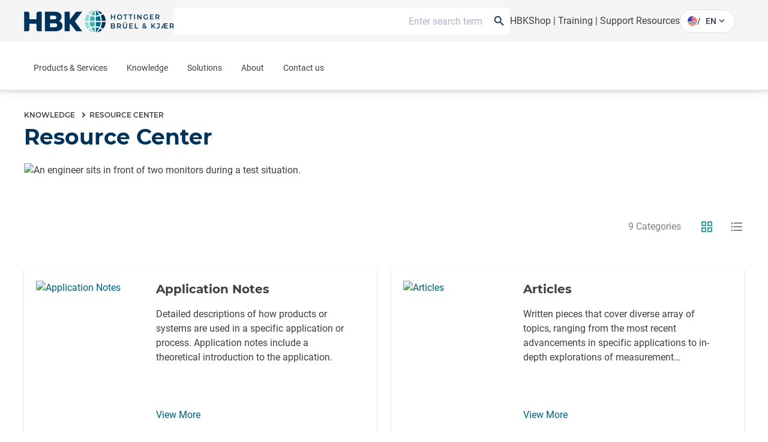

--- FILE ---
content_type: application/javascript;charset=utf-8
request_url: https://www.hbkworld.com/etc.clientlibs/digitalxn/base/clientlibs/merged/search-merged.min.36bd2804f1855972ca8bfe6aaa8ca8ce.js
body_size: 21755
content:
!function(S){function x(l){for(var m,w,p=l[0],t=l[1],y=l[2],n=0,u=[];n<p.length;n++)w=p[n],Object.prototype.hasOwnProperty.call(D,w)&&D[w]&&u.push(D[w][0]),D[w]=0;for(m in t)Object.prototype.hasOwnProperty.call(t,m)&&(S[m]=t[m]);for(q&&q(l);u.length;)u.shift()();return E.push.apply(E,y||[]),h()}function h(){for(var l,m=0;m<E.length;m++){for(var w=E[m],p=!0,t=1;t<w.length;t++)0!==D[w[t]]&&(p=!1);p&&(E.splice(m--,1),l=v(v.s=w[0]))}return l}function v(l){if(L[l])return L[l].exports;var m=L[l]={i:l,l:!1,
exports:{}};return S[l].call(m.exports,m,m.exports,v),m.l=!0,m.exports}var L={},D={15:0},E=[];v.m=S;v.c=L;v.d=function(l,m,w){v.o(l,m)||Object.defineProperty(l,m,{enumerable:!0,get:w})};v.r=function(l){"undefined"!=typeof Symbol&&Symbol.toStringTag&&Object.defineProperty(l,Symbol.toStringTag,{value:"Module"});Object.defineProperty(l,"__esModule",{value:!0})};v.t=function(l,m){if((1&m&&(l=v(l)),8&m)||4&m&&"object"==typeof l&&l&&l.__esModule)return l;var w=Object.create(null);if(v.r(w),Object.defineProperty(w,
"default",{enumerable:!0,value:l}),2&m&&"string"!=typeof l)for(var p in l)v.d(w,p,function(t){return l[t]}.bind(null,p));return w};v.n=function(l){var m=l&&l.__esModule?function(){return l.default}:function(){return l};return v.d(m,"a",m),m};v.o=function(l,m){return Object.prototype.hasOwnProperty.call(l,m)};v.p="/";var C=window["digitalxnPublishJsonp "]=window["digitalxnPublishJsonp "]||[],A=C.push.bind(C);C.push=x;C=C.slice();for(var B=0;B<C.length;B++)x(C[B]);var q=A;E.push([286,0]);h()}({256:function(S,
x,h){x=h(25);var v=h(54),L=h(38),D=h(33),E=h(125);h=h(94);var C=Function,A=x([].concat),B=x([].join),q={};S.exports=h?C.bind:function(l){var m=v(this),w=m.prototype,p=E(arguments,1),t=function(){var y=A(p,E(arguments));if(this instanceof t){var n=y.length;if(!D(q,n)){for(var u=[],H=0;H<n;H++)u[H]="a["+H+"]";q[n]=C("C,a","return new C("+B(u,",")+")")}y=q[n](m,y)}else y=m.apply(l,y);return y};return L(w)&&(t.prototype=w),t}},286:function(S,x,h){function v(d){return(v="function"==typeof Symbol&&"symbol"==
typeof Symbol.iterator?function(a){return typeof a}:function(a){return a&&"function"==typeof Symbol&&a.constructor===Symbol&&a!==Symbol.prototype?"symbol":typeof a})(d)}function L(d,a){for(var b=0;b<a.length;b++){var c=a[b];c.enumerable=c.enumerable||!1;c.configurable=!0;"value"in c&&(c.writable=!0);var e=Object,g=e.defineProperty;var f=c.key;var k=void 0;a:if("object"===v(f)&&null!==f){var r=f[Symbol.toPrimitive];if(void 0!==r){f=r.call(f,"string");if("object"!==v(f))break a;throw new TypeError("@@toPrimitive must return a primitive value.");
}f=String(f)}g.call(e,d,(k=f,"symbol"===v(k)?k:String(k)),c)}}function D(d){return(D="function"==typeof Symbol&&"symbol"==typeof Symbol.iterator?function(a){return typeof a}:function(a){return a&&"function"==typeof Symbol&&a.constructor===Symbol&&a!==Symbol.prototype?"symbol":typeof a})(d)}function E(d){var a;(a=function(b){if(Array.isArray(b))return C(b)}(d))||(a="undefined"!=typeof Symbol&&null!=d[Symbol.iterator]||null!=d["@@iterator"]?Array.from(d):void 0);if(!(d=a||function(b,c){if(b){if("string"==
typeof b)return C(b,c);var e=Object.prototype.toString.call(b).slice(8,-1);"Object"===e&&b.constructor&&(e=b.constructor.name);if("Map"===e||"Set"===e)return Array.from(b);if("Arguments"===e||/^(?:Ui|I)nt(?:8|16|32)(?:Clamped)?Array$/.test(e))return C(b,c)}}(d)))throw new TypeError("Invalid attempt to spread non-iterable instance.\nIn order to be iterable, non-array objects must have a [Symbol.iterator]() method.");return d}function C(d,a){(null==a||a>d.length)&&(a=d.length);for(var b=0,c=Array(a);b<
a;b++)c[b]=d[b];return c}function A(d,a){for(var b=0;b<a.length;b++){var c=a[b];c.enumerable=c.enumerable||!1;c.configurable=!0;"value"in c&&(c.writable=!0);var e=Object,g=e.defineProperty;var f=c.key;var k=void 0;a:if("object"===D(f)&&null!==f){var r=f[Symbol.toPrimitive];if(void 0!==r){f=r.call(f,"string");if("object"!==D(f))break a;throw new TypeError("@@toPrimitive must return a primitive value.");}f=String(f)}g.call(e,d,(k=f,"symbol"===D(k)?k:String(k)),c)}}function B(d,a){return(B=Object.setPrototypeOf?
Object.setPrototypeOf.bind():function(b,c){return b.__proto__=c,b})(d,a)}function q(d){var a=function(){if("undefined"==typeof Reflect||!Reflect.construct||Reflect.construct.sham)return!1;if("function"==typeof Proxy)return!0;try{return Boolean.prototype.valueOf.call(Reflect.construct(Boolean,[],function(){})),!0}catch(b){return!1}}();return function(){var b=l(d);if(a){var c=l(this).constructor;b=Reflect.construct(b,arguments,c)}else b=b.apply(this,arguments);if(!b||"object"!==D(b)&&"function"!=typeof b){if(void 0!==
b)throw new TypeError("Derived constructors may only return object or undefined");if(void 0===this)throw new ReferenceError("this hasn't been initialised - super() hasn't been called");b=this}return b}}function l(d){return(l=Object.setPrototypeOf?Object.getPrototypeOf.bind():function(a){return a.__proto__||Object.getPrototypeOf(a)})(d)}function m(d){return(m="function"==typeof Symbol&&"symbol"==typeof Symbol.iterator?function(a){return typeof a}:function(a){return a&&"function"==typeof Symbol&&a.constructor===
Symbol&&a!==Symbol.prototype?"symbol":typeof a})(d)}function w(d,a){for(var b=0;b<a.length;b++){var c=a[b];c.enumerable=c.enumerable||!1;c.configurable=!0;"value"in c&&(c.writable=!0);var e=Object,g=e.defineProperty;var f=c.key;var k=void 0;a:if("object"===m(f)&&null!==f){var r=f[Symbol.toPrimitive];if(void 0!==r){f=r.call(f,"string");if("object"!==m(f))break a;throw new TypeError("@@toPrimitive must return a primitive value.");}f=String(f)}g.call(e,d,(k=f,"symbol"===m(k)?k:String(k)),c)}}function p(d){return(p=
"function"==typeof Symbol&&"symbol"==typeof Symbol.iterator?function(a){return typeof a}:function(a){return a&&"function"==typeof Symbol&&a.constructor===Symbol&&a!==Symbol.prototype?"symbol":typeof a})(d)}function t(d,a){for(var b=0;b<a.length;b++){var c=a[b];c.enumerable=c.enumerable||!1;c.configurable=!0;"value"in c&&(c.writable=!0);var e=Object,g=e.defineProperty;var f=c.key;var k=void 0;a:if("object"===p(f)&&null!==f){var r=f[Symbol.toPrimitive];if(void 0!==r){f=r.call(f,"string");if("object"!==
p(f))break a;throw new TypeError("@@toPrimitive must return a primitive value.");}f=String(f)}g.call(e,d,(k=f,"symbol"===p(k)?k:String(k)),c)}}function y(d){return(y="function"==typeof Symbol&&"symbol"==typeof Symbol.iterator?function(a){return typeof a}:function(a){return a&&"function"==typeof Symbol&&a.constructor===Symbol&&a!==Symbol.prototype?"symbol":typeof a})(d)}function n(d){var a;(a=function(b){if(Array.isArray(b))return u(b)}(d))||(a="undefined"!=typeof Symbol&&null!=d[Symbol.iterator]||
null!=d["@@iterator"]?Array.from(d):void 0);if(!(d=a||function(b,c){if(b){if("string"==typeof b)return u(b,c);var e=Object.prototype.toString.call(b).slice(8,-1);"Object"===e&&b.constructor&&(e=b.constructor.name);if("Map"===e||"Set"===e)return Array.from(b);if("Arguments"===e||/^(?:Ui|I)nt(?:8|16|32)(?:Clamped)?Array$/.test(e))return u(b,c)}}(d)))throw new TypeError("Invalid attempt to spread non-iterable instance.\nIn order to be iterable, non-array objects must have a [Symbol.iterator]() method.");
return d}function u(d,a){(null==a||a>d.length)&&(a=d.length);for(var b=0,c=Array(a);b<a;b++)c[b]=d[b];return c}function H(d,a){for(var b=0;b<a.length;b++){var c=a[b];c.enumerable=c.enumerable||!1;c.configurable=!0;"value"in c&&(c.writable=!0);var e=Object,g=e.defineProperty;var f=c.key;var k=void 0;a:if("object"===y(f)&&null!==f){var r=f[Symbol.toPrimitive];if(void 0!==r){f=r.call(f,"string");if("object"!==y(f))break a;throw new TypeError("@@toPrimitive must return a primitive value.");}f=String(f)}g.call(e,
d,(k=f,"symbol"===y(k)?k:String(k)),c)}}function I(d){return(I="function"==typeof Symbol&&"symbol"==typeof Symbol.iterator?function(a){return typeof a}:function(a){return a&&"function"==typeof Symbol&&a.constructor===Symbol&&a!==Symbol.prototype?"symbol":typeof a})(d)}function aa(d,a){var b=Object.keys(d);if(Object.getOwnPropertySymbols){var c=Object.getOwnPropertySymbols(d);a&&(c=c.filter(function(e){return Object.getOwnPropertyDescriptor(d,e).enumerable}));b.push.apply(b,c)}return b}function J(d){for(var a=
1;a<arguments.length;a++){var b=null!=arguments[a]?arguments[a]:{};a%2?aa(Object(b),!0).forEach(function(c){V(d,c,b[c])}):Object.getOwnPropertyDescriptors?Object.defineProperties(d,Object.getOwnPropertyDescriptors(b)):aa(Object(b)).forEach(function(c){Object.defineProperty(d,c,Object.getOwnPropertyDescriptor(b,c))})}return d}function V(d,a,b){return(a=X(a))in d?Object.defineProperty(d,a,{value:b,enumerable:!0,configurable:!0,writable:!0}):d[a]=b,d}function P(d){var a;(a=function(b){if(Array.isArray(b))return O(b)}(d))||
(a="undefined"!=typeof Symbol&&null!=d[Symbol.iterator]||null!=d["@@iterator"]?Array.from(d):void 0);if(!(d=a||function(b,c){if(b){if("string"==typeof b)return O(b,c);var e=Object.prototype.toString.call(b).slice(8,-1);"Object"===e&&b.constructor&&(e=b.constructor.name);if("Map"===e||"Set"===e)return Array.from(b);if("Arguments"===e||/^(?:Ui|I)nt(?:8|16|32)(?:Clamped)?Array$/.test(e))return O(b,c)}}(d)))throw new TypeError("Invalid attempt to spread non-iterable instance.\nIn order to be iterable, non-array objects must have a [Symbol.iterator]() method.");
return d}function O(d,a){(null==a||a>d.length)&&(a=d.length);for(var b=0,c=Array(a);b<a;b++)c[b]=d[b];return c}function U(d,a){for(var b=0;b<a.length;b++){var c=a[b];c.enumerable=c.enumerable||!1;c.configurable=!0;"value"in c&&(c.writable=!0);Object.defineProperty(d,X(c.key),c)}}function X(d){a:if("object"===I(d)&&null!==d){var a=d[Symbol.toPrimitive];if(void 0!==a){d=a.call(d,"string");if("object"!==I(d))break a;throw new TypeError("@@toPrimitive must return a primitive value.");}d=String(d)}return"symbol"===
I(d)?d:String(d)}function Y(d){return(Y="function"==typeof Symbol&&"symbol"==typeof Symbol.iterator?function(a){return typeof a}:function(a){return a&&"function"==typeof Symbol&&a.constructor===Symbol&&a!==Symbol.prototype?"symbol":typeof a})(d)}function Z(d,a){var b=Object.keys(d);if(Object.getOwnPropertySymbols){var c=Object.getOwnPropertySymbols(d);a&&(c=c.filter(function(e){return Object.getOwnPropertyDescriptor(d,e).enumerable}));b.push.apply(b,c)}return b}function za(d){for(var a=1;a<arguments.length;a++){var b=
null!=arguments[a]?arguments[a]:{};a%2?Z(Object(b),!0).forEach(function(c){var e,g=b[c];a:if("object"===Y(c)&&null!==c){var f=c[Symbol.toPrimitive];if(void 0!==f){c=f.call(c,"string");if("object"!==Y(c))break a;throw new TypeError("@@toPrimitive must return a primitive value.");}c=String(c)}(e="symbol"===Y(c)?c:String(c))in d?Object.defineProperty(d,e,{value:g,enumerable:!0,configurable:!0,writable:!0}):d[e]=g}):Object.getOwnPropertyDescriptors?Object.defineProperties(d,Object.getOwnPropertyDescriptors(b)):
Z(Object(b)).forEach(function(c){Object.defineProperty(d,c,Object.getOwnPropertyDescriptor(b,c))})}return d}function ja(d){var a;(a=function(b){if(Array.isArray(b))return Na(b)}(d))||(a="undefined"!=typeof Symbol&&null!=d[Symbol.iterator]||null!=d["@@iterator"]?Array.from(d):void 0);if(!(d=a||function(b,c){if(b){if("string"==typeof b)return Na(b,c);var e=Object.prototype.toString.call(b).slice(8,-1);"Object"===e&&b.constructor&&(e=b.constructor.name);if("Map"===e||"Set"===e)return Array.from(b);if("Arguments"===
e||/^(?:Ui|I)nt(?:8|16|32)(?:Clamped)?Array$/.test(e))return Na(b,c)}}(d)))throw new TypeError("Invalid attempt to spread non-iterable instance.\nIn order to be iterable, non-array objects must have a [Symbol.iterator]() method.");return d}function Na(d,a){(null==a||a>d.length)&&(a=d.length);for(var b=0,c=Array(a);b<a;b++)c[b]=d[b];return c}function mb(){document.querySelector(".onsitesearch-container")&&document.querySelectorAll("div.search-facet").forEach(function(d){d.parentNode.style.display=
"none"})}function la(){var d,a=(0<arguments.length&&void 0!==arguments[0]?arguments[0]:"").replace("val_","").split("||");return{label:(null===(d=a[0])||void 0===d?void 0:d.trim())||null,weight:a[1]&&parseFloat(a[1].trim())||null}}function nb(d){document.querySelector(".onsitesearch-container")&&(d.parentNode.querySelectorAll("li").forEach(function(a){return a.classList.remove("active")}),d.classList.add("active"))}function ob(d){document.querySelector(".onsitesearch-container")&&Oa.updateCurrentTabId(d.getAttribute("id"))}
function fc(d,a){if(Pa.has(a)){var b,c=Pa.get(a),e=[];return document.querySelector(".onsitesearch-container")&&(b=c.options.filter(function(f){var k=!1;return d.forEach(function(r){r.value===f.value&&(k=!0)}),!k}).filter(function(f){return ca.has(f.value)}).map(function(f){return{count:0,isRefined:!1,value:f.value,label:f.value,highlighted:f.value}}),e=ja(d).filter(function(f){return ca.has(f.value)})),document.querySelector(".productsearch-container")&&(b=c.counts.filter(function(f){var k=!1;return d.forEach(function(r){decodeURI(r.value)===
f&&(k=!0)}),!k}).map(function(f){return{count:0,isRefined:!1,value:f,label:la(f).label,highlighted:f}}),d=d.map(function(f){return za(za({},f),{},{label:la(f.value).label})}),e=[].concat(ja(d),ja(b))),document.querySelector(".all-models__table")&&(b=c.counts.filter(function(f){var k=!1;return d.forEach(function(r){decodeURI(r.value)===f&&(k=!0)}),!k}).map(function(f){return{count:0,isRefined:!1,value:f,label:la(f).label,highlighted:f}}),d=d.map(function(f){return za(za({},f),{},{label:la(f.value).label})}),
e=[].concat(ja(d),ja(b))),function(f){var k=f.filter(function(r){return 0!==r.count});f=f.filter(function(r){return 0===r.count});return[].concat(ja(k),ja(f))}((g="updated_year"===a,e.sort(function(f,k){f=la(f.value);k=la(k.value);f=f.weight||f.label;k=k.weight||k.label;return"string"==typeof f&&"string"==typeof k?g?k.localeCompare(f):f.localeCompare(k):"number"==typeof f&&"number"==typeof k?g?k-f:f-k:0})))}var g;return[]}function Aa(d){return(Aa="function"==typeof Symbol&&"symbol"==typeof Symbol.iterator?
function(a){return typeof a}:function(a){return a&&"function"==typeof Symbol&&a.constructor===Symbol&&a!==Symbol.prototype?"symbol":typeof a})(d)}function gc(d){var a;(a=function(b){if(Array.isArray(b))return Qa(b)}(d))||(a="undefined"!=typeof Symbol&&null!=d[Symbol.iterator]||null!=d["@@iterator"]?Array.from(d):void 0);if(!(d=a||function(b,c){if(b){if("string"==typeof b)return Qa(b,c);var e=Object.prototype.toString.call(b).slice(8,-1);"Object"===e&&b.constructor&&(e=b.constructor.name);if("Map"===
e||"Set"===e)return Array.from(b);if("Arguments"===e||/^(?:Ui|I)nt(?:8|16|32)(?:Clamped)?Array$/.test(e))return Qa(b,c)}}(d)))throw new TypeError("Invalid attempt to spread non-iterable instance.\nIn order to be iterable, non-array objects must have a [Symbol.iterator]() method.");return d}function Qa(d,a){(null==a||a>d.length)&&(a=d.length);for(var b=0,c=Array(a);b<a;b++)c[b]=d[b];return c}function pb(d,a){for(var b=0;b<a.length;b++){var c=a[b];c.enumerable=c.enumerable||!1;c.configurable=!0;"value"in
c&&(c.writable=!0);var e=Object,g=e.defineProperty;var f=c.key;var k=void 0;a:if("object"===Aa(f)&&null!==f){var r=f[Symbol.toPrimitive];if(void 0!==r){f=r.call(f,"string");if("object"!==Aa(f))break a;throw new TypeError("@@toPrimitive must return a primitive value.");}f=String(f)}g.call(e,d,(k=f,"symbol"===Aa(k)?k:String(k)),c)}}function Ba(d){return(Ba="function"==typeof Symbol&&"symbol"==typeof Symbol.iterator?function(a){return typeof a}:function(a){return a&&"function"==typeof Symbol&&a.constructor===
Symbol&&a!==Symbol.prototype?"symbol":typeof a})(d)}function qb(d,a){return a||(a=d.slice(0)),Object.freeze(Object.defineProperties(d,{raw:{value:Object.freeze(a)}}))}function hc(d,a){for(var b=0;b<a.length;b++){var c=a[b];c.enumerable=c.enumerable||!1;c.configurable=!0;"value"in c&&(c.writable=!0);var e=Object,g=e.defineProperty;var f=c.key;var k=void 0;a:if("object"===Ba(f)&&null!==f){var r=f[Symbol.toPrimitive];if(void 0!==r){f=r.call(f,"string");if("object"!==Ba(f))break a;throw new TypeError("@@toPrimitive must return a primitive value.");
}f=String(f)}g.call(e,d,(k=f,"symbol"===Ba(k)?k:String(k)),c)}}function qa(d){return(qa="function"==typeof Symbol&&"symbol"==typeof Symbol.iterator?function(a){return typeof a}:function(a){return a&&"function"==typeof Symbol&&a.constructor===Symbol&&a!==Symbol.prototype?"symbol":typeof a})(d)}function rb(d){var a;(a=function(b){if(Array.isArray(b))return Ra(b)}(d))||(a="undefined"!=typeof Symbol&&null!=d[Symbol.iterator]||null!=d["@@iterator"]?Array.from(d):void 0);if(!(d=a||function(b,c){if(b){if("string"==
typeof b)return Ra(b,c);var e=Object.prototype.toString.call(b).slice(8,-1);"Object"===e&&b.constructor&&(e=b.constructor.name);if("Map"===e||"Set"===e)return Array.from(b);if("Arguments"===e||/^(?:Ui|I)nt(?:8|16|32)(?:Clamped)?Array$/.test(e))return Ra(b,c)}}(d)))throw new TypeError("Invalid attempt to spread non-iterable instance.\nIn order to be iterable, non-array objects must have a [Symbol.iterator]() method.");return d}function Ra(d,a){(null==a||a>d.length)&&(a=d.length);for(var b=0,c=Array(a);b<
a;b++)c[b]=d[b];return c}function Sa(d,a){return a||(a=d.slice(0)),Object.freeze(Object.defineProperties(d,{raw:{value:Object.freeze(a)}}))}function sb(d,a){var b=Object.keys(d);if(Object.getOwnPropertySymbols){var c=Object.getOwnPropertySymbols(d);a&&(c=c.filter(function(e){return Object.getOwnPropertyDescriptor(d,e).enumerable}));b.push.apply(b,c)}return b}function tb(d){for(var a=1;a<arguments.length;a++){var b=null!=arguments[a]?arguments[a]:{};a%2?sb(Object(b),!0).forEach(function(c){ub(d,c,
b[c])}):Object.getOwnPropertyDescriptors?Object.defineProperties(d,Object.getOwnPropertyDescriptors(b)):sb(Object(b)).forEach(function(c){Object.defineProperty(d,c,Object.getOwnPropertyDescriptor(b,c))})}return d}function ic(d,a){for(var b=0;b<a.length;b++){var c=a[b];c.enumerable=c.enumerable||!1;c.configurable=!0;"value"in c&&(c.writable=!0);Object.defineProperty(d,vb(c.key),c)}}function wb(d,a){return(wb=Object.setPrototypeOf?Object.setPrototypeOf.bind():function(b,c){return b.__proto__=c,b})(d,
a)}function jc(d){var a=function(){if("undefined"==typeof Reflect||!Reflect.construct||Reflect.construct.sham)return!1;if("function"==typeof Proxy)return!0;try{return Boolean.prototype.valueOf.call(Reflect.construct(Boolean,[],function(){})),!0}catch(b){return!1}}();return function(){var b=Ta(d);if(a){var c=Ta(this).constructor;b=Reflect.construct(b,arguments,c)}else b=b.apply(this,arguments);if(!b||"object"!==qa(b)&&"function"!=typeof b){if(void 0!==b)throw new TypeError("Derived constructors may only return object or undefined");
b=xb(this)}return b}}function xb(d){if(void 0===d)throw new ReferenceError("this hasn't been initialised - super() hasn't been called");return d}function Ta(d){return(Ta=Object.setPrototypeOf?Object.getPrototypeOf.bind():function(a){return a.__proto__||Object.getPrototypeOf(a)})(d)}function ub(d,a,b){return(a=vb(a))in d?Object.defineProperty(d,a,{value:b,enumerable:!0,configurable:!0,writable:!0}):d[a]=b,d}function vb(d){a:if("object"===qa(d)&&null!==d){var a=d[Symbol.toPrimitive];if(void 0!==a){d=
a.call(d,"string");if("object"!==qa(d))break a;throw new TypeError("@@toPrimitive must return a primitive value.");}d=String(d)}return"symbol"===qa(d)?d:String(d)}function Ca(d){return(Ca="function"==typeof Symbol&&"symbol"==typeof Symbol.iterator?function(a){return typeof a}:function(a){return a&&"function"==typeof Symbol&&a.constructor===Symbol&&a!==Symbol.prototype?"symbol":typeof a})(d)}function yb(d,a){for(var b=0;b<a.length;b++){var c=a[b];c.enumerable=c.enumerable||!1;c.configurable=!0;"value"in
c&&(c.writable=!0);var e=Object,g=e.defineProperty;var f=c.key;var k=void 0;a:if("object"===Ca(f)&&null!==f){var r=f[Symbol.toPrimitive];if(void 0!==r){f=r.call(f,"string");if("object"!==Ca(f))break a;throw new TypeError("@@toPrimitive must return a primitive value.");}f=String(f)}g.call(e,d,(k=f,"symbol"===Ca(k)?k:String(k)),c)}}function Da(d){return(Da="function"==typeof Symbol&&"symbol"==typeof Symbol.iterator?function(a){return typeof a}:function(a){return a&&"function"==typeof Symbol&&a.constructor===
Symbol&&a!==Symbol.prototype?"symbol":typeof a})(d)}function kc(d,a){for(var b=0;b<a.length;b++){var c=a[b];c.enumerable=c.enumerable||!1;c.configurable=!0;"value"in c&&(c.writable=!0);var e=Object,g=e.defineProperty;var f=c.key;var k=void 0;a:if("object"===Da(f)&&null!==f){var r=f[Symbol.toPrimitive];if(void 0!==r){f=r.call(f,"string");if("object"!==Da(f))break a;throw new TypeError("@@toPrimitive must return a primitive value.");}f=String(f)}g.call(e,d,(k=f,"symbol"===Da(k)?k:String(k)),c)}}function ra(d){return(ra=
"function"==typeof Symbol&&"symbol"==typeof Symbol.iterator?function(a){return typeof a}:function(a){return a&&"function"==typeof Symbol&&a.constructor===Symbol&&a!==Symbol.prototype?"symbol":typeof a})(d)}function lc(d,a){for(var b=0;b<a.length;b++){var c=a[b];c.enumerable=c.enumerable||!1;c.configurable=!0;"value"in c&&(c.writable=!0);var e=Object,g=e.defineProperty;var f=c.key;var k=void 0;a:if("object"===ra(f)&&null!==f){var r=f[Symbol.toPrimitive];if(void 0!==r){f=r.call(f,"string");if("object"!==
ra(f))break a;throw new TypeError("@@toPrimitive must return a primitive value.");}f=String(f)}g.call(e,d,(k=f,"symbol"===ra(k)?k:String(k)),c)}}function zb(d,a){return(zb=Object.setPrototypeOf?Object.setPrototypeOf.bind():function(b,c){return b.__proto__=c,b})(d,a)}function mc(d){var a=function(){if("undefined"==typeof Reflect||!Reflect.construct||Reflect.construct.sham)return!1;if("function"==typeof Proxy)return!0;try{return Boolean.prototype.valueOf.call(Reflect.construct(Boolean,[],function(){})),
!0}catch(b){return!1}}();return function(){var b=Ua(d);if(a){var c=Ua(this).constructor;b=Reflect.construct(b,arguments,c)}else b=b.apply(this,arguments);if(!b||"object"!==ra(b)&&"function"!=typeof b){if(void 0!==b)throw new TypeError("Derived constructors may only return object or undefined");if(void 0===this)throw new ReferenceError("this hasn't been initialised - super() hasn't been called");b=this}return b}}function Ua(d){return(Ua=Object.setPrototypeOf?Object.getPrototypeOf.bind():function(a){return a.__proto__||
Object.getPrototypeOf(a)})(d)}function sa(d){return(sa="function"==typeof Symbol&&"symbol"==typeof Symbol.iterator?function(a){return typeof a}:function(a){return a&&"function"==typeof Symbol&&a.constructor===Symbol&&a!==Symbol.prototype?"symbol":typeof a})(d)}function nc(d,a){for(var b=0;b<a.length;b++){var c=a[b];c.enumerable=c.enumerable||!1;c.configurable=!0;"value"in c&&(c.writable=!0);var e=Object,g=e.defineProperty;var f=c.key;var k=void 0;a:if("object"===sa(f)&&null!==f){var r=f[Symbol.toPrimitive];
if(void 0!==r){f=r.call(f,"string");if("object"!==sa(f))break a;throw new TypeError("@@toPrimitive must return a primitive value.");}f=String(f)}g.call(e,d,(k=f,"symbol"===sa(k)?k:String(k)),c)}}function Ab(d,a){return(Ab=Object.setPrototypeOf?Object.setPrototypeOf.bind():function(b,c){return b.__proto__=c,b})(d,a)}function oc(d){var a=function(){if("undefined"==typeof Reflect||!Reflect.construct||Reflect.construct.sham)return!1;if("function"==typeof Proxy)return!0;try{return Boolean.prototype.valueOf.call(Reflect.construct(Boolean,
[],function(){})),!0}catch(b){return!1}}();return function(){var b=Va(d);if(a){var c=Va(this).constructor;b=Reflect.construct(b,arguments,c)}else b=b.apply(this,arguments);if(!b||"object"!==sa(b)&&"function"!=typeof b){if(void 0!==b)throw new TypeError("Derived constructors may only return object or undefined");if(void 0===this)throw new ReferenceError("this hasn't been initialised - super() hasn't been called");b=this}return b}}function Va(d){return(Va=Object.setPrototypeOf?Object.getPrototypeOf.bind():
function(a){return a.__proto__||Object.getPrototypeOf(a)})(d)}function ta(d){return(ta="function"==typeof Symbol&&"symbol"==typeof Symbol.iterator?function(a){return typeof a}:function(a){return a&&"function"==typeof Symbol&&a.constructor===Symbol&&a!==Symbol.prototype?"symbol":typeof a})(d)}function pc(d){var a;(a=function(b){if(Array.isArray(b))return Wa(b)}(d))||(a="undefined"!=typeof Symbol&&null!=d[Symbol.iterator]||null!=d["@@iterator"]?Array.from(d):void 0);if(!(d=a||function(b,c){if(b){if("string"==
typeof b)return Wa(b,c);var e=Object.prototype.toString.call(b).slice(8,-1);"Object"===e&&b.constructor&&(e=b.constructor.name);if("Map"===e||"Set"===e)return Array.from(b);if("Arguments"===e||/^(?:Ui|I)nt(?:8|16|32)(?:Clamped)?Array$/.test(e))return Wa(b,c)}}(d)))throw new TypeError("Invalid attempt to spread non-iterable instance.\nIn order to be iterable, non-array objects must have a [Symbol.iterator]() method.");return d}function Wa(d,a){(null==a||a>d.length)&&(a=d.length);for(var b=0,c=Array(a);b<
a;b++)c[b]=d[b];return c}function Xa(d,a){return a||(a=d.slice(0)),Object.freeze(Object.defineProperties(d,{raw:{value:Object.freeze(a)}}))}function Bb(d,a){var b=Object.keys(d);if(Object.getOwnPropertySymbols){var c=Object.getOwnPropertySymbols(d);a&&(c=c.filter(function(e){return Object.getOwnPropertyDescriptor(d,e).enumerable}));b.push.apply(b,c)}return b}function Cb(d){for(var a=1;a<arguments.length;a++){var b=null!=arguments[a]?arguments[a]:{};a%2?Bb(Object(b),!0).forEach(function(c){var e=c;
c=b[c];(e=Db(e))in d?Object.defineProperty(d,e,{value:c,enumerable:!0,configurable:!0,writable:!0}):d[e]=c}):Object.getOwnPropertyDescriptors?Object.defineProperties(d,Object.getOwnPropertyDescriptors(b)):Bb(Object(b)).forEach(function(c){Object.defineProperty(d,c,Object.getOwnPropertyDescriptor(b,c))})}return d}function qc(d,a){for(var b=0;b<a.length;b++){var c=a[b];c.enumerable=c.enumerable||!1;c.configurable=!0;"value"in c&&(c.writable=!0);Object.defineProperty(d,Db(c.key),c)}}function Db(d){a:if("object"===
ta(d)&&null!==d){var a=d[Symbol.toPrimitive];if(void 0!==a){d=a.call(d,"string");if("object"!==ta(d))break a;throw new TypeError("@@toPrimitive must return a primitive value.");}d=String(d)}return"symbol"===ta(d)?d:String(d)}function Eb(d,a){return(Eb=Object.setPrototypeOf?Object.setPrototypeOf.bind():function(b,c){return b.__proto__=c,b})(d,a)}function rc(d){var a=function(){if("undefined"==typeof Reflect||!Reflect.construct||Reflect.construct.sham)return!1;if("function"==typeof Proxy)return!0;try{return Boolean.prototype.valueOf.call(Reflect.construct(Boolean,
[],function(){})),!0}catch(b){return!1}}();return function(){var b=Ya(d);if(a){var c=Ya(this).constructor;b=Reflect.construct(b,arguments,c)}else b=b.apply(this,arguments);if(!b||"object"!==ta(b)&&"function"!=typeof b){if(void 0!==b)throw new TypeError("Derived constructors may only return object or undefined");if(void 0===this)throw new ReferenceError("this hasn't been initialised - super() hasn't been called");b=this}return b}}function Ya(d){return(Ya=Object.setPrototypeOf?Object.getPrototypeOf.bind():
function(a){return a.__proto__||Object.getPrototypeOf(a)})(d)}function Ea(d){return(Ea="function"==typeof Symbol&&"symbol"==typeof Symbol.iterator?function(a){return typeof a}:function(a){return a&&"function"==typeof Symbol&&a.constructor===Symbol&&a!==Symbol.prototype?"symbol":typeof a})(d)}function sc(d,a){for(var b=0;b<a.length;b++){var c=a[b];c.enumerable=c.enumerable||!1;c.configurable=!0;"value"in c&&(c.writable=!0);var e=Object,g=e.defineProperty;var f=c.key;var k=void 0;a:if("object"===Ea(f)&&
null!==f){var r=f[Symbol.toPrimitive];if(void 0!==r){f=r.call(f,"string");if("object"!==Ea(f))break a;throw new TypeError("@@toPrimitive must return a primitive value.");}f=String(f)}g.call(e,d,(k=f,"symbol"===Ea(k)?k:String(k)),c)}}function ua(d){return(ua="function"==typeof Symbol&&"symbol"==typeof Symbol.iterator?function(a){return typeof a}:function(a){return a&&"function"==typeof Symbol&&a.constructor===Symbol&&a!==Symbol.prototype?"symbol":typeof a})(d)}function tc(d,a){for(var b=0;b<a.length;b++){var c=
a[b];c.enumerable=c.enumerable||!1;c.configurable=!0;"value"in c&&(c.writable=!0);var e=Object,g=e.defineProperty;var f=c.key;var k=void 0;a:if("object"===ua(f)&&null!==f){var r=f[Symbol.toPrimitive];if(void 0!==r){f=r.call(f,"string");if("object"!==ua(f))break a;throw new TypeError("@@toPrimitive must return a primitive value.");}f=String(f)}g.call(e,d,(k=f,"symbol"===ua(k)?k:String(k)),c)}}function Fb(d,a){return(Fb=Object.setPrototypeOf?Object.setPrototypeOf.bind():function(b,c){return b.__proto__=
c,b})(d,a)}function uc(d){var a=function(){if("undefined"==typeof Reflect||!Reflect.construct||Reflect.construct.sham)return!1;if("function"==typeof Proxy)return!0;try{return Boolean.prototype.valueOf.call(Reflect.construct(Boolean,[],function(){})),!0}catch(b){return!1}}();return function(){var b=Za(d);if(a){var c=Za(this).constructor;b=Reflect.construct(b,arguments,c)}else b=b.apply(this,arguments);if(!b||"object"!==ua(b)&&"function"!=typeof b){if(void 0!==b)throw new TypeError("Derived constructors may only return object or undefined");
if(void 0===this)throw new ReferenceError("this hasn't been initialised - super() hasn't been called");b=this}return b}}function Za(d){return(Za=Object.setPrototypeOf?Object.getPrototypeOf.bind():function(a){return a.__proto__||Object.getPrototypeOf(a)})(d)}function va(d){return(va="function"==typeof Symbol&&"symbol"==typeof Symbol.iterator?function(a){return typeof a}:function(a){return a&&"function"==typeof Symbol&&a.constructor===Symbol&&a!==Symbol.prototype?"symbol":typeof a})(d)}function vc(d,
a){for(var b=0;b<a.length;b++){var c=a[b];c.enumerable=c.enumerable||!1;c.configurable=!0;"value"in c&&(c.writable=!0);var e=Object,g=e.defineProperty;var f=c.key;var k=void 0;a:if("object"===va(f)&&null!==f){var r=f[Symbol.toPrimitive];if(void 0!==r){f=r.call(f,"string");if("object"!==va(f))break a;throw new TypeError("@@toPrimitive must return a primitive value.");}f=String(f)}g.call(e,d,(k=f,"symbol"===va(k)?k:String(k)),c)}}function Gb(d,a){return(Gb=Object.setPrototypeOf?Object.setPrototypeOf.bind():
function(b,c){return b.__proto__=c,b})(d,a)}function wc(d){var a=function(){if("undefined"==typeof Reflect||!Reflect.construct||Reflect.construct.sham)return!1;if("function"==typeof Proxy)return!0;try{return Boolean.prototype.valueOf.call(Reflect.construct(Boolean,[],function(){})),!0}catch(b){return!1}}();return function(){var b=$a(d);if(a){var c=$a(this).constructor;b=Reflect.construct(b,arguments,c)}else b=b.apply(this,arguments);if(!b||"object"!==va(b)&&"function"!=typeof b){if(void 0!==b)throw new TypeError("Derived constructors may only return object or undefined");
if(void 0===this)throw new ReferenceError("this hasn't been initialised - super() hasn't been called");b=this}return b}}function $a(d){return($a=Object.setPrototypeOf?Object.getPrototypeOf.bind():function(a){return a.__proto__||Object.getPrototypeOf(a)})(d)}function Fa(d){return(Fa="function"==typeof Symbol&&"symbol"==typeof Symbol.iterator?function(a){return typeof a}:function(a){return a&&"function"==typeof Symbol&&a.constructor===Symbol&&a!==Symbol.prototype?"symbol":typeof a})(d)}function xc(d,
a){for(var b=0;b<a.length;b++){var c=a[b];c.enumerable=c.enumerable||!1;c.configurable=!0;"value"in c&&(c.writable=!0);var e=Object,g=e.defineProperty;var f=c.key;var k=void 0;a:if("object"===Fa(f)&&null!==f){var r=f[Symbol.toPrimitive];if(void 0!==r){f=r.call(f,"string");if("object"!==Fa(f))break a;throw new TypeError("@@toPrimitive must return a primitive value.");}f=String(f)}g.call(e,d,(k=f,"symbol"===Fa(k)?k:String(k)),c)}}function wa(d){return(wa="function"==typeof Symbol&&"symbol"==typeof Symbol.iterator?
function(a){return typeof a}:function(a){return a&&"function"==typeof Symbol&&a.constructor===Symbol&&a!==Symbol.prototype?"symbol":typeof a})(d)}function yc(d){var a;(a=function(b){if(Array.isArray(b))return ab(b)}(d))||(a="undefined"!=typeof Symbol&&null!=d[Symbol.iterator]||null!=d["@@iterator"]?Array.from(d):void 0);if(!(d=a||function(b,c){if(b){if("string"==typeof b)return ab(b,c);var e=Object.prototype.toString.call(b).slice(8,-1);"Object"===e&&b.constructor&&(e=b.constructor.name);if("Map"===
e||"Set"===e)return Array.from(b);if("Arguments"===e||/^(?:Ui|I)nt(?:8|16|32)(?:Clamped)?Array$/.test(e))return ab(b,c)}}(d)))throw new TypeError("Invalid attempt to spread non-iterable instance.\nIn order to be iterable, non-array objects must have a [Symbol.iterator]() method.");return d}function ab(d,a){(null==a||a>d.length)&&(a=d.length);for(var b=0,c=Array(a);b<a;b++)c[b]=d[b];return c}function bb(d,a){return a||(a=d.slice(0)),Object.freeze(Object.defineProperties(d,{raw:{value:Object.freeze(a)}}))}
function zc(d,a){for(var b=0;b<a.length;b++){var c=a[b];c.enumerable=c.enumerable||!1;c.configurable=!0;"value"in c&&(c.writable=!0);var e=Object,g=e.defineProperty;var f=c.key;var k=void 0;a:if("object"===wa(f)&&null!==f){var r=f[Symbol.toPrimitive];if(void 0!==r){f=r.call(f,"string");if("object"!==wa(f))break a;throw new TypeError("@@toPrimitive must return a primitive value.");}f=String(f)}g.call(e,d,(k=f,"symbol"===wa(k)?k:String(k)),c)}}function Hb(d,a){return(Hb=Object.setPrototypeOf?Object.setPrototypeOf.bind():
function(b,c){return b.__proto__=c,b})(d,a)}function Ac(d){var a=function(){if("undefined"==typeof Reflect||!Reflect.construct||Reflect.construct.sham)return!1;if("function"==typeof Proxy)return!0;try{return Boolean.prototype.valueOf.call(Reflect.construct(Boolean,[],function(){})),!0}catch(b){return!1}}();return function(){var b=cb(d);if(a){var c=cb(this).constructor;b=Reflect.construct(b,arguments,c)}else b=b.apply(this,arguments);if(!b||"object"!==wa(b)&&"function"!=typeof b){if(void 0!==b)throw new TypeError("Derived constructors may only return object or undefined");
if(void 0===this)throw new ReferenceError("this hasn't been initialised - super() hasn't been called");b=this}return b}}function cb(d){return(cb=Object.setPrototypeOf?Object.getPrototypeOf.bind():function(a){return a.__proto__||Object.getPrototypeOf(a)})(d)}function Ga(d){return(Ga="function"==typeof Symbol&&"symbol"==typeof Symbol.iterator?function(a){return typeof a}:function(a){return a&&"function"==typeof Symbol&&a.constructor===Symbol&&a!==Symbol.prototype?"symbol":typeof a})(d)}function Ib(d,
a){for(var b=0;b<a.length;b++){var c=a[b];c.enumerable=c.enumerable||!1;c.configurable=!0;"value"in c&&(c.writable=!0);var e=Object,g=e.defineProperty;var f=c.key;var k=void 0;a:if("object"===Ga(f)&&null!==f){var r=f[Symbol.toPrimitive];if(void 0!==r){f=r.call(f,"string");if("object"!==Ga(f))break a;throw new TypeError("@@toPrimitive must return a primitive value.");}f=String(f)}g.call(e,d,(k=f,"symbol"===Ga(k)?k:String(k)),c)}}function Ha(d){return(Ha="function"==typeof Symbol&&"symbol"==typeof Symbol.iterator?
function(a){return typeof a}:function(a){return a&&"function"==typeof Symbol&&a.constructor===Symbol&&a!==Symbol.prototype?"symbol":typeof a})(d)}function Bc(d){var a;(a=function(b){if(Array.isArray(b))return db(b)}(d))||(a="undefined"!=typeof Symbol&&null!=d[Symbol.iterator]||null!=d["@@iterator"]?Array.from(d):void 0);if(!(d=a||function(b,c){if(b){if("string"==typeof b)return db(b,c);var e=Object.prototype.toString.call(b).slice(8,-1);"Object"===e&&b.constructor&&(e=b.constructor.name);if("Map"===
e||"Set"===e)return Array.from(b);if("Arguments"===e||/^(?:Ui|I)nt(?:8|16|32)(?:Clamped)?Array$/.test(e))return db(b,c)}}(d)))throw new TypeError("Invalid attempt to spread non-iterable instance.\nIn order to be iterable, non-array objects must have a [Symbol.iterator]() method.");return d}function db(d,a){(null==a||a>d.length)&&(a=d.length);for(var b=0,c=Array(a);b<a;b++)c[b]=d[b];return c}function Jb(d,a){var b=Object.keys(d);if(Object.getOwnPropertySymbols){var c=Object.getOwnPropertySymbols(d);
a&&(c=c.filter(function(e){return Object.getOwnPropertyDescriptor(d,e).enumerable}));b.push.apply(b,c)}return b}function ea(d){for(var a=1;a<arguments.length;a++){var b=null!=arguments[a]?arguments[a]:{};a%2?Jb(Object(b),!0).forEach(function(c){Ia(d,c,b[c])}):Object.getOwnPropertyDescriptors?Object.defineProperties(d,Object.getOwnPropertyDescriptors(b)):Jb(Object(b)).forEach(function(c){Object.defineProperty(d,c,Object.getOwnPropertyDescriptor(b,c))})}return d}function Ia(d,a,b){var c=a;a:if("object"===
Ha(c)&&null!==c){var e=c[Symbol.toPrimitive];if(void 0!==e){c=e.call(c,"string");if("object"!==Ha(c))break a;throw new TypeError("@@toPrimitive must return a primitive value.");}c=String(c)}return(a="symbol"===Ha(c)?c:String(c))in d?Object.defineProperty(d,a,{value:b,enumerable:!0,configurable:!0,writable:!0}):d[a]=b,d}h.r(x);h.d(x,"tags_list",function(){return eb});h.d(x,"tags_map",function(){return fb});h.d(x,"searchClient",function(){return ha});h.d(x,"indexName",function(){return R});h.d(x,"search",
function(){return T});h.d(x,"hitsPerPage",function(){return ba});h.d(x,"languageRoot",function(){return ma});h.d(x,"searchPagePath",function(){return da});h.d(x,"startDepth",function(){return ka});h.d(x,"givenDepth",function(){return na});h.d(x,"showOptionsNRFamily",function(){return xa});h(32);h(43);h(1);h(10);h(37);h(56);h(14);h(19);h(16);h(3);h(40);h(11);h(12);h(5);h(6);h(13);h(47);h(48);h(7);h(2);h(4);h(15);h(17);h(78);var ca=new Map,Pa=new Map,ya=new Map,Ja=new Map,gb=function(){function d(){var b,
c,e;if(!(this instanceof d))throw new TypeError("Cannot call a class as a function");!0;this.relevanceLabel=null===(b=document.querySelector("#sort-by"))||void 0===b?void 0:b.getAttribute("data-relevancelabel");this.alphabeticalLabel=null===(c=document.querySelector("#sort-by"))||void 0===c?void 0:c.getAttribute("data-alphabeticallabel");this.timestampLabel=null===(e=document.querySelector("#sort-by"))||void 0===e?void 0:e.getAttribute("data-timestampLabel");this.init()}var a;return a=[{key:"init",
value:function(){this.initTitleMap();this.initFiltersMap();this.initSortByMap();this.initReverseSortByMap()}},{key:"initTitleMap",value:function(){var b=JSON.parse(fb);Object.keys(b).forEach(function(c){return ca.set(c,b[c])})}},{key:"initFiltersMap",value:function(){var b=JSON.parse(eb);Object.keys(b).forEach(function(c){return Pa.set(c,b[c])})}},{key:"initSortByMap",value:function(){ya.set("".concat(R,"/sort/hierarchy.lvl0:asc"),this.alphabeticalLabel);ya.set("".concat(R,"/sort/_text_match:desc,template_priority_score:desc"),
this.relevanceLabel);ya.set("".concat(R,"/sort/timestamp:desc"),this.timestampLabel)}},{key:"initReverseSortByMap",value:function(){Ja.set(this.alphabeticalLabel,"".concat(R,"/sort/hierarchy.lvl0:asc"));Ja.set(this.relevanceLabel,"".concat(R,"/sort/_text_match:desc,template_priority_score:desc"));Ja.set(this.timestampLabel,"".concat(R,"/sort/timestamp:desc"))}}],L(d.prototype,a),Object.defineProperty(d,"prototype",{writable:!1}),d}();h(44);h(73);var Kb=new Map,hb=new Map,ib=[],Lb="",fa=new Map,Oa=
function(d){function a(){var g;if(!(this instanceof a))throw new TypeError("Cannot call a class as a function");return(g=e.call(this)).init(),g}!function(g,f){if("function"!=typeof f&&null!==f)throw new TypeError("Super expression must either be null or a function");g.prototype=Object.create(f&&f.prototype,{constructor:{value:g,writable:!0,configurable:!0}});Object.defineProperty(g,"prototype",{writable:!1});f&&B(g,f)}(a,d);var b,c,e=q(a);return c=[{key:"updateCurrentWidgets",value:function(g){ib=
E(g)}},{key:"updateCurrentTabId",value:function(g){Lb=g}}],b=[{key:"init",value:function(){this.initTitleMap();this.initFiltersMap();this.initSortByMap();this.initReverseSortByMap();this.initAbbreviationMap()}},{key:"initAbbreviationMap",value:function(){fa.set("productoption","product option");fa.set("productlisting","product listing");fa.set("productoverview","product overview");fa.set("casestudy","case study");fa.set("categoryoverview","Category Overview");fa.set("subcategoryoverview","Sub-Category Overview");
fa.set("resource-document","Resource Document")}}],A(a.prototype,b),c&&A(a,c),Object.defineProperty(a,"prototype",{writable:!1}),a}(gb),Cc=function(){function d(){if(!(this instanceof d))throw new TypeError("Cannot call a class as a function");!0;this.init()}var a;return a=[{key:"init",value:function(){document.querySelector("ul.onsitesearch__tab-wrapper").querySelectorAll("li").forEach(function(b){var c=b.getAttribute("data-value");b=instantsearch.widgets.stats({container:b.querySelector("span.stats"),
templates:{text:function(e){return e.hasNoResults?"":"(".concat(e.nbHits,")")}}});Kb.set(c,b)})}}],w(d.prototype,a),Object.defineProperty(d,"prototype",{writable:!1}),d}();h(51);var Dc=instantsearch.connectors.connectSearchBox,Ec=function(){function d(){if(!(this instanceof d))throw new TypeError("Cannot call a class as a function");!0;this.init()}var a,b;return b=[{key:"triggerSearchForOtherTabs",value:function(c){hb.forEach(function(e,g){e.helper.setQuery(c).search()})}}],a=[{key:"init",value:function(){var c=
Dc(this.renderSearchBox);T.addWidgets([c({container:document.querySelector("#searchbox")})])}},{key:"renderSearchBox",value:function(c,e){var g=c.query,f=c.refine,k=c.clear;c=c.widgetParams;if(e){c.container.innerHTML='\n\t\t\t\t\x3cspan class\x3d"material-icons search-icon"\x3esearch\x3c/span\x3e\n\t\t\t\t\x3cinput\n\t\t\t\t\tclass\x3d"onsitesearch__searchboxbar__input"\n\t\t\t\t\ttype\x3d"text"\n\t\t\t\t\tautocomplete\x3d"off"\n\t\t\t\t\x3e\n                \x3cspan class\x3d"material-icons search-close"\x3eclose\x3c/span\x3e\n\t\t\t';
var r=c.container.querySelector("input.onsitesearch__searchboxbar__input");e=c.container.querySelector("span.material-icons.search-icon");r.setAttribute("placeholder",c.container.getAttribute("data-placeholder"));r.addEventListener("keypress",function(G){"Enter"===G.key&&(f(G.target.value),d.triggerSearchForOtherTabs(G.target.value))});e.addEventListener("click",function(G){f(r.value||"");d.triggerSearchForOtherTabs(r.value||"")});document.querySelector("span.material-icons.search-close").addEventListener("click",
function(){k();r.value="";d.triggerSearchForOtherTabs("")});r.value=g}}}],t(d.prototype,a),b&&t(d,b),Object.defineProperty(d,"prototype",{writable:!1}),d}();h(18);var Fc=instantsearch.connectors.connectPagination,Mb=function(){function d(){if(!(this instanceof d))throw new TypeError("Cannot call a class as a function");!0;this.init()}var a;return a=[{key:"init",value:function(){var b=Fc(this.renderPagination);T.addWidgets([b({container:document.querySelector("#pagination")})])}},{key:"renderPagination",
value:function(b,c){b.pages;c=b.currentRefinement;var e=(b.nbPages,b.nbHits),g=(b.isFirstPage,b.isLastPage),f=b.refine;b=(b.createURL,document.querySelector("#pagination"));var k=document.querySelector("#showMoreResultsText").value,r=document.querySelector("#showingText").value,G=document.querySelector("#ofText").value,z=document.querySelector("#itemsText").value,Q=document.querySelector("#noResultText").value,M=document.querySelector("#pageSize").value,N=document.querySelector(".loadmore");e<=M?
N.classList.add("d-none"):N.classList.remove("d-none");b.innerHTML=g&&0==e?'\n                \x3cdiv class\x3d"cmp-list__results loadmore__results"\x3e\n                    \x3cspan class\x3d"no-more-result"\x3e'.concat(Q,'\x3c/span\x3e\n                \x3c/div\x3e\n                \x3cdiv\n                    role\x3d"progressbar"\n                    aria-label\x3d"loadmore-progressbar"\n                    aria-valuenow\x3d"').concat(Math.min(e,(c+1)*ba),'"\n                    aria-valuemin\x3d"0"\n                    aria-valuemax\x3d"').concat(e,
'"\n                    class\x3d"progress"\n                \x3e\n                    \x3cdiv class\x3d"progress-bar" style\x3d"width: ').concat(Math.min(e,(c+1)*ba)/e*100,'%;"\x3e\x3c/div\x3e\n                \x3c/div\x3e\n                ').concat(g?"":'\x3cdiv class\x3d"cmp-list__button hbk-button hbk-button--center hbk-button--secondary"\x3e\n                        \x3cbutton type\x3d"button" data-value\x3d"'.concat(c+1,'" class\x3d"cmp-button loadmore-button"\n                            ').concat(1<
c+1?"disabled":"",'\n                        \x3e\n                            \x3cspan class\x3d"cmp-button__text"\x3e').concat(k,"\x3c/span\x3e\n                        \x3c/button\x3e\n                    \x3c/div\x3e"),"\n            "):g&&0<e?"":'\n                \x3cdiv class\x3d"cmp-list__results loadmore__results"\x3e\n                    \x3cspan\x3e'.concat(r,'\x3c/span\x3e\n                    \x3cspan class\x3d"cmp-list__results--dynamicItems"\x3e').concat(Math.min(e,(c+1)*ba),"\x3c/span\x3e\n                    \x3cspan\x3e ").concat(G,
" ").concat(e," ").concat(z,'\x3c/span\x3e\n                \x3c/div\x3e\n                \x3cdiv\n                    role\x3d"progressbar"\n                    aria-label\x3d"loadmore-progressbar"\n                    aria-valuenow\x3d"').concat(Math.min(e,(c+1)*ba),'"\n                    aria-valuemin\x3d"0"\n                    aria-valuemax\x3d"').concat(e,'"\n                    class\x3d"progress"\n                \x3e\n                    \x3cdiv class\x3d"progress-bar" style\x3d"width: ').concat(Math.min(e,
(c+1)*ba)/e*100,'%;"\x3e\x3c/div\x3e\n                \x3c/div\x3e\n                ').concat(g?"":'\x3cdiv class\x3d"cmp-list__button hbk-button hbk-button--center hbk-button--secondary"\x3e\n                        \x3cbutton type\x3d"button" data-value\x3d"'.concat(c+1,'" class\x3d"cmp-button loadmore-button"\n                            ').concat(1<c+1?"disabled":"",'\n                        \x3e\n                            \x3cspan class\x3d"cmp-button__text"\x3e').concat(k,"\x3c/span\x3e\n                        \x3c/button\x3e\n                    \x3c/div\x3e"),
"\n            ");n(b.querySelectorAll("button.loadmore-button")).forEach(function(F){F.addEventListener("click",function(K){K.preventDefault();f(K.currentTarget.dataset.value)})})}}],H(d.prototype,a),Object.defineProperty(d,"prototype",{writable:!1}),d}();h(133);h(34);var Gc=instantsearch.connectors.connectCurrentRefinements,jb=function(){function d(){if(!(this instanceof d))throw new TypeError("Cannot call a class as a function");!0;this.init()}var a,b;return b=[{key:"parseFacetValue",value:function(){var c,
e=(0<arguments.length&&void 0!==arguments[0]?arguments[0]:"").replace("val_","").split("||");return{label:(null===(c=e[0])||void 0===c?void 0:c.trim())||null,weight:e[1]&&parseFloat(e[1].trim())||null}}},{key:"renderListItem",value:function(c){document.querySelector(".seeall-text__optional").getAttribute("data-items");document.querySelectorAll(".filter-pill").length;var e=document.querySelector(".onsitesearch-container"),g=document.querySelector(".productsearch-container"),f=document.querySelector(".all-models__table");
return c.refinements.filter(function(k){return e&&ca.has(k.value)||g||f}).map(function(k,r){return e?'\x3cli class\x3d"filter-pill show"\n\t\t\t\t\t\t\t'.concat(d.createDataAttribtues(k),'\x3e\n\t\t\t\t\t\t\t\x3cspan class\x3d"filter-pill__text"\x3e\n\t\t\t\t\t\t\t\t').concat(ca.get(k.value).title,'\n\t\t\t\t\t\t\t\x3c/span\x3e\n\t\t\t\t\t\t\t\x3cspan class\x3d"filter-pill__close material-icons"\x3eclose\x3c/span\x3e\n\t\t\t\t\t\t\x3c/li\x3e'):g||f?'\x3cli class\x3d"filter-pill show"\n\t\t\t\t\t\t\t'.concat(d.createDataAttribtues(k),
'\x3e\n\t\t\t\t\t\t\t\x3cspan class\x3d"filter-pill__text"\x3e\n\t\t\t\t\t\t\t\t').concat(d.parseFacetValue(k.label).label,'\n\t\t\t\t\t\t\t\x3c/span\x3e\n\t\t\t\t\t\t\t\x3cspan class\x3d"filter-pill__close material-icons"\x3eclose\x3c/span\x3e\n\t\t\t\t\t\t\x3c/li\x3e'):void 0}).join("")}},{key:"createDataAttribtues",value:function(c){return Object.keys(c).map(function(e){return"data-".concat(e,'\x3d"').concat(c[e],'"')}).join(" ")}}],a=[{key:"init",value:function(){var c=window.innerWidth||document.documentElement.clientWidth,
e=Gc(this.renderCurrentRefinements);c=768>=c?document.querySelector("#mobile-current-refinements"):document.querySelector("#current-refinements");null==T||T.addWidgets([e({container:c})])}},{key:"renderCurrentRefinements",value:function(c,e){var g=window.innerWidth||document.documentElement.clientWidth;e=document.querySelector(".filter-pill__option-title").textContent;var f=document.querySelector(".seeall-text__optional").getAttribute("data-expand-text"),k=document.querySelector(".seeall-text__optional").getAttribute("data-close-text"),
r=document.querySelector("#clearAllLabel").value,G=document.querySelector(".seeall-text__optional").getAttribute("data-items"),z=c.items,Q=c.refine;c=c.widgetParams;var M=z.reduce(function(F,K){return F+K.refinements.length},0),N='\x3cli class\x3d"seeall-text seeall-text__wrapper" id\x3d"seeall-refinements"\x3e\n\t\t\t\x3ca href\x3d"javascript:;"\x3e\n\t\t\t\t\x3cspan class\x3d"seeall-text-title"\x3e'.concat(f,'\x3c/span\x3e\n\t\t\t\t\x3cspan class\x3d"material-icons lg-default"\x3ekeyboard_arrow_down\x3c/span\x3e\n\t\t\t\x3c/a\x3e\n\t\t\x3c/li\x3e');
k='\x3cli class\x3d"seeall-text seeall-text__wrapper expand" id\x3d"seeall-refinements"\x3e\n\t\t\t\x3ca href\x3d"javascript:;"\x3e\n\t\t\t\t\x3cspan class\x3d"seeall-text-title"\x3e'.concat(k,'\x3c/span\x3e\n\t\t\t\t\x3cspan class\x3d"material-icons lg-default"\x3ekeyboard_arrow_down\x3c/span\x3e\n\t\t\t\x3c/a\x3e\n\t\t\x3c/li\x3e');768<g?(document.querySelector(".seeall-text__wrapper")&&document.querySelector(".seeall-text__wrapper").classList.contains("expand")?(c.container.innerHTML='\x3cli class\x3d"selected-filter-text author-text"\x3e'.concat(e,
"\x3c/li\x3e"),c.container.innerHTML+=z.map(function(F){return d.renderListItem(F)}).join(""),c.container.innerHTML+=k,c.container.innerHTML+='\x3cli class\x3d"clear-filter-option author-text"\x3e'.concat(r,"\x3c/li\x3e")):(c.container.innerHTML='\x3cli class\x3d"selected-filter-text author-text"\x3e'.concat(e,"\x3c/li\x3e"),c.container.innerHTML+=z.map(function(F){return d.renderListItem(F)}).join(""),c.container.innerHTML+=N,c.container.innerHTML+='\x3cli class\x3d"clear-filter-option author-text"\x3e'.concat(r,
"\x3c/li\x3e")),z&&0===z.length?(c.container.parentNode.querySelector("li.option-title").style.display="none",c.container.parentNode.querySelector("li.clear-text").style.display="none"):(c.container.parentNode.querySelector("li.option-title").style.display="flex",c.container.parentNode.querySelector("li.clear-text").style.display="flex"),M&&M>G?c.container.parentNode.querySelector("li.seeall-text__wrapper").style.display="flex":(c.container.parentNode.querySelector("li.seeall-text__wrapper").style.display=
"none",c.container.parentNode.querySelector(".seeall-text__wrapper").classList.remove("expand"))):(c.container.innerHTML=z.map(function(F){return d.renderListItem(F)}).join(""),document.querySelector(".mobile-filter-pill-wrapper__header .label").innerHTML=e,0==M?(document.querySelector(".mobile-filter-pill-wrapper .filter-pill-customScrollbar").classList.add("height-reset"),document.querySelector(".mobile-filter-pill-wrapper").classList.add("hidden"),document.querySelector(".mobile-filter-pill-wrapper__header .seeall-text-mobile .seeall-text-title").innerHTML=
f,document.querySelector(".mobile-filter-pill-wrapper .simplebar-track.simplebar-vertical").classList.add("hide-bar"),document.querySelector(".xs-menu-close-btn.clear-all").closest(".hbk-button").classList.remove("hbk-button--secondary"),document.querySelector(".xs-menu-close-btn.clear-all").closest(".hbk-button").classList.add("hbk-button--disabled"),document.querySelector(".onsitesearch__filterarea-filters.active-overlay")&&document.querySelector(".onsitesearch__filterarea-filters").classList.toggle("active-overlay"),
document.querySelector(".filter-pill-customScrollbar").classList.contains("expand")&&(document.querySelector(".filter-pill-customScrollbar").classList.toggle("expand"),document.querySelector(".seeall-text-mobile .material-icons").classList.toggle("rotate-180"))):(document.querySelector(".xs-menu-close-btn.clear-all").closest(".hbk-button").classList.add("hbk-button--secondary"),document.querySelector(".xs-menu-close-btn.clear-all").closest(".hbk-button").classList.remove("hbk-button--disabled"),document.querySelector(".mobile-filter-pill-wrapper .filter-pill-customScrollbar").classList.remove("height-reset"),
document.querySelector(".mobile-filter-pill-wrapper").classList.remove("hidden")),2<M?document.querySelector(".mobile-filter-pill-wrapper .seeall-text-mobile").style.display="flex":(document.querySelector(".mobile-filter-pill-wrapper .seeall-text-mobile").style.display="none",document.querySelector(".filter-pill-customScrollbar").classList.remove("expand"),document.querySelector(".mobile-filter-pill-wrapper__header .seeall-text-mobile .seeall-text-title").innerHTML=f,document.querySelector(".seeall-text-mobile .material-icons").classList.remove("rotate-180"),
document.querySelector(".onsitesearch__filterarea-filters.active-overlay")&&document.querySelector(".onsitesearch__filterarea-filters").classList.remove("active-overlay")));P(c.container.querySelectorAll("li.filter-pill")).forEach(function(F,K){F.addEventListener("click",function(oa){var Ic=Object.keys(oa.currentTarget.dataset).reduce(function(Hc,Nb){return J(J({},Hc),{},V({},Nb,oa.currentTarget.dataset[Nb]))},{});Q(Ic)});var W=document.querySelector(".seeall-text__optional").getAttribute("data-items");
768<g&&(document.querySelector(".seeall-text__wrapper").classList.contains("expand")?K>=parseInt(W)&&F.classList.add("show"):K>=parseInt(W)&&F.classList.remove("show"))});768<g&&(document.querySelector(".seeall-text__wrapper").addEventListener("click",function(){var F=parseInt(document.querySelector(".seeall-text__optional").getAttribute("data-items")-1);this.classList.contains("expand")?(this.classList.remove("expand"),this.querySelector(".seeall-text-title").innerHTML=document.querySelector(".seeall-text__optional").getAttribute("data-expand-text"),
document.querySelectorAll(".filter-pill").forEach(function(K,W){W>F&&K.classList.remove("show")})):(this.classList.add("expand"),this.querySelector(".seeall-text-title").innerHTML=document.querySelector(".seeall-text__optional").getAttribute("data-close-text"),document.querySelectorAll(".filter-pill").forEach(function(K){K.classList.add("show")}))}),document.querySelector(".clear-filter-option").addEventListener("click",function(){document.querySelector("button.ais-ClearRefinements-button").click()}),
document.querySelector(".clear-text").addEventListener("click",function(){document.querySelector(".seeall-text__wrapper").classList.remove("expand");document.querySelector(".seeall-text__wrapper .seeall-text-title").innerHTML=document.querySelector(".seeall-text__optional").getAttribute("data-expand-text")}),0<M?document.querySelectorAll(".author-text").forEach(function(F){F.classList.add("show")}):document.querySelectorAll(".author-text").forEach(function(F){F.classList.remove("show")}))}}],U(d.prototype,
a),b&&U(d,b),Object.defineProperty(d,"prototype",{writable:!1}),d}();h(103);h(92);var Jc=h(52),Ob,Pb,Kc=instantsearch.connectors.connectRefinementList,kb="",Qb=function(){function d(){if(!(this instanceof d))throw new TypeError("Cannot call a class as a function");!0;this.init()}var a,b;return b=[{key:"searchAndDisplay",value:function(c,e){c.querySelectorAll("label.dropdown-item__content").forEach(function(g){-1===g.innerText.toLowerCase().indexOf(e.toLowerCase())?g.style.display="none":g.style.display=
"flex"})}},{key:"getDropdownItem",value:function(c){var e;return document.querySelector(".onsitesearch-container")&&(e=ca.get(c.value)?ca.get(c.value).title:""),document.querySelector(".productsearch-container")&&(e=c.label),document.querySelector(".all-models__table")&&(e=c.label),'\n\t\t\t\x3clabel class\x3d"dropdown-item__content"\x3e\n\t\t\t\t\x3cinput type\x3d"checkbox" name\x3d"dropdown-group" value\x3d"'.concat(e,'"\n\t\t\t\t\tdata-hashId\x3d"').concat(c.value,'" ').concat(c.isRefined?"checked":
"",'/\x3e\n\t\t\t\t\x3cspan class\x3d"check-box-effect"\x3e\x3c/span\x3e\n\t\t\t\t\x3cspan\x3e').concat(e," ").concat(c.count?"("+c.count+")":"(0)","\x3c/span\x3e\n\t\t\t\x3c/label\x3e")}}],a=[{key:"init",value:function(){var c=this;1025<=window.innerWidth&&("loading"===document.readyState?document.addEventListener("DOMContentLoaded",function(){c.showSkeletonUntilResultsLoad()}):this.showSkeletonUntilResultsLoad())}},{key:"showSkeletonUntilResultsLoad",value:function(){console.log("all models facets works");
setTimeout(function(){var c=document.querySelector("[data-facets-skeleton]"),e=document.querySelector("[data-facets-wrapper]");c&&e&&(0<document.querySelectorAll(".all-models .onsitesearch__filterarea-filters__option li").length?(c.classList.remove("lg-display-block"),c.classList.add("lg-display-none"),e.classList.remove("lg-display-hidden"),e.classList.add("lg-display-flex")):c.classList.remove("lg-display-block"))},300)}},{key:"initCustomRefinementList",value:function(c){var e=Kc(this.renderRefinementList);
return document.querySelector(".onsitesearch-container")&&(kb="updated_year"===c?c:"tag."+c),(document.querySelector(".productsearch-container")||document.querySelector(".all-models__table"))&&(kb=c),e({container:document.getElementById("".concat(c)),attribute:kb,sortBy:["name:asc","count:desc"],limit:200})}},{key:"renderRefinementList",value:function(c,e){var g,f,k=c.items,r=c.refine;c=c.widgetParams;if(document.querySelector(".onsitesearch-container")&&(g=c.attribute.replace("tag.",""),f=ca.get(g)?
ca.get(g).title:""),(document.querySelector(".productsearch-container")||document.querySelector(".all-models__table"))&&(g=c.attribute,f=ca.has(g)?ca.get(g):g),e){e="true"===document.querySelector("#searchBox").value;c.container.innerHTML='\n\t\t\t\t\t\x3cdiv class\x3d"dropdown-item__title"\x3e\n\t\t\t\t\t\t\x3cspan class\x3d"selected-item"\x3e\n\t\t\t\t\t\t\t'.concat(f,'\x26nbsp;\n\t\t\t\t\t\t\t\x3cspan class\x3d"selected-item-no hidden"\x3e\x3c/span\x3e\n\t\t\t\t\t\t\x3c/span\x3e\n\t\t\t\t\t\t\x3cspan class\x3d"material-icons lg-default"\x3ekeyboard_arrow_down\x3c/span\x3e\n\t\t\t\t\t\t\x3cspan class\x3d"xs-default"\x3e\x3c/span\x3e\n\t\t\t\t\t\t\x3cspan class\x3d"xs-expand"\x3e\x3c/span\x3e\n\t\t\t\t\t\x3c/div\x3e\n\n\t\t\t\t\t\x3cdiv class\x3d"dropdown-item__container onsite-dropdown-item__container"\x3e\n\t\t\t\t\t\t\x3cdiv class\x3d"dropdown-item__searchBar ').concat(e?
"":"d-none",'"\x3e\n\t\t\t\t\t\t\t\x3cinput class\x3d"facet-search" type\x3d"text"\n\t\t\t\t\t\t\t\tplaceholder\x3d"').concat(document.querySelector("#filterSearchPlaceholder").value,'"\x3e\n\t\t\t\t\t\t\x3c/div\x3e\n\t\t\t\t\t\t\x3cdiv class\x3d"dropdown-item__container__wrapper"\n\t\t\t\t\t\t\tdata-simplebar data-simplebar-auto-hide\x3d"false"\x3e\x3c/div\x3e\n\t\t\t\t\t\x3c/div\x3e\n\t\t\t\t');var G=c.container.querySelector("div.dropdown-item__container__wrapper");(f=c.container.querySelector("div.dropdown-item__searchBar \x3e input[type\x3d'text']"))&&
f.addEventListener("input",function(z){d.searchAndDisplay(G,z.currentTarget.value)});c.container.querySelector("div.onsite-dropdown-item__container").addEventListener("click",function(z){z.stopPropagation()})}k&&(g=fc(k,g),c.container.parentNode.classList.add("d-block"),c.container.querySelector("div.dropdown-item__container__wrapper").innerHTML=g.map(function(z){return d.getDropdownItem(z)}).join(""),g=g.filter(function(z){return z.isRefined}).reduce(function(z){return z+1},0),c.container.querySelector("span.selected-item-no").innerText=
0<g?"(".concat(g,")"):"",gc(c.container.querySelectorAll("input[name\x3d'dropdown-group']")).forEach(function(z){z.addEventListener("click",function(Q){Q.preventDefault();Q.currentTarget.toggleAttribute("checked");r(Q.currentTarget.getAttribute("data-hashId"))})}),g=c.container.querySelector("div.dropdown-item__container__wrapper"),k=c.container.querySelector("div.dropdown-item__searchBar \x3e input[type\x3d'text']"),d.searchAndDisplay(g,k.value||""),c.container.querySelectorAll("div.dropdown-item__container__wrapper").forEach(function(z){new Jc.a(z);
z.classList.add("simplebar_dropdown")}))}}],pb(d.prototype,a),b&&pb(d,b),Object.defineProperty(d,"prototype",{writable:!1}),d}(),Lc=(h(23),function(d){window.adobeDataLayer.push(d)}),Mc=function(d,a){var b,c=null===(b=document.querySelector(".onsitesearch__tab ul.onsitesearch__tab-wrapper li.active"))||void 0===b||null===(b=b.textContent)||void 0===b?void 0:b.trim();c&&"*"!==d&&(adobeDataLayer.find(function(e){return"internalSearch"===e.event&&e.search.keyword===d&&e.search.location===c})||function(e,
g){Lc({event:"internalSearch",search:{keyword:e,location:g,results:2<arguments.length&&void 0!==arguments[2]?arguments[2]:0}})}(d,c,a))},Ka=h(29),Rb,Sb,Tb,La=function(){function d(){if(!(this instanceof d))throw new TypeError("Cannot call a class as a function");!0;this.basicWidgetArray=[instantsearch.widgets.stats({container:"#stats",templates:{text:function(b,c){c=c.html;Mc(b.query,b.nbHits);var e="";return b.hasManyResults?e+="".concat(b.nbHits," ").concat(document.querySelector("#selectedFilterResultText").value):
b.hasOneResult?e+="1 ".concat(document.querySelector("#selectedFilterResultText").value):e+="",c(Ob||(Ob=qb(["\x3cp\x3e\x3cspan\x3e","\x3c/span\x3e\x3c/p\x3e"])),e)}}}),instantsearch.widgets.clearRefinements({container:"#clear-refinements",templates:{resetLabel:function(b,c){c=c.html;return b.hasRefinements?c(Pb||(Pb=qb(['\x3ca href\x3d"javascript:;"\x3e\n                            ',"\n                        \x3c/a\x3e"])),document.querySelector("#clearAllLabel").value||""):""}}})];this.infiniteHitsCommonElements=
{container:"#hits",escapeHTML:!1,cssClasses:{root:"container",list:"grid grid-cols-12 gutter-gap  md:items-start",item:"col-span-full ".concat("list-view"===Object(Ka.a)("searchResultView")?"":"md:col-span-6 lg:col-span-4"," ")}};this.tabBasedConfigFilter=null;this.customRefinementList=new Qb;this.init()}var a;return a=[{key:"init",value:function(){}},{key:"addBasicWidgets",value:function(b){}},{key:"addFiltersAndConfig",value:function(b){}},{key:"makeWidgetForFacet",value:function(b){}},{key:"fadeInResults",
value:function(){document.querySelectorAll(".ais-InfiniteHits-item .teaser-item__root.hide").forEach(function(b,c){b.classList.remove("hide");setTimeout(function(){b.classList.add("fadein")},300*c)})}}],hc(d.prototype,a),Object.defineProperty(d,"prototype",{writable:!1}),d}(),Ub=h(80),Vb=function(d){function a(){var e;if(!(this instanceof a))throw new TypeError("Cannot call a class as a function");for(var g=arguments.length,f=Array(g),k=0;k<g;k++)f[k]=arguments[k];return ub(xb(e=c.call.apply(c,[this].concat(f))),
"createFilterPredicate",function(r){var G=r.dataset.inclusion,z=r.dataset.exclusion,Q="1"===r.dataset.hasPathRestriction;r=r.firstElementChild.getAttribute("data-type");return e.makeWidgetForFilterByTemplate(r,G,z,Q)}),e}!function(e,g){if("function"!=typeof g&&null!==g)throw new TypeError("Super expression must either be null or a function");e.prototype=Object.create(g&&g.prototype,{constructor:{value:e,writable:!0,configurable:!0}});Object.defineProperty(e,"prototype",{writable:!1});g&&wb(e,g)}(a,
d);var b,c=jc(a);return b=[{key:"addBasicWidgets",value:function(e){this.basicWidgetArray.push(instantsearch.widgets.infiniteHits(tb(tb({},this.infiniteHitsCommonElements),{},{templates:{item:function(g,f){f=f.html;var k=g.template.replace("-page",""),r=function(K){K=K.url_without_anchor;var W=window.location.origin;return K.startsWith("https:")?K:W+K}(g),G=document.querySelector("#readMoreText").value,z=g.is_downloadable,Q=document.querySelector("#showDateOnResultTeaser");Q=Q&&"true"===Q.value;var M=
new Intl.DateTimeFormat("en",{dateStyle:"medium"});G=z?document.querySelector("#downloadText").value:G;var N=new La;g.timestamp=g.timestamp?g.timestamp:946663200;var F=g.pcm_title||g.hierarchy.lvl0||g.hierarchy.lvl1;return"productoption-page"===g.template&&(F="".concat(Object(Ub.a)(g.code)," - ").concat(F)),g.__hitIndex>ba-1?(setTimeout(function(){N.fadeInResults()},500),f(Rb||(Rb=Sa('\x3cdiv class\x3d"teaser-item__root loaded-item hide"\x3e\n                                        \x3cdiv class\x3d"teaser-item"\x3e\n                                            \x3ca href\x3d";" data-download\x3d";" class\x3d"teaser-item__wrapper"\x3e\n                                                \x3cdiv class\x3d"teaser-item__img"\x3e\n                                                    \x3c!--/* CMP Image Item START */--\x3e\n                                                    \x3cdiv class\x3d"cmp-image"\x3e\n                                                        \x3cimg data-sizes\x3d"auto" data-expand\x3d"50" src\x3d";"\n                                                            data-srcset\x3d";"\n                                                            class\x3d"cmp-image__image lazyload blur-up" itemprop\x3d"contentUrl"\n                                                            data-cmp-hook-image\x3d"image" alt\x3d";"\n\t\t\t\t\t\t\t\t\t\t\t\t\t\t\t title\x3d";"\n                                                             sizes\x3d"384px"/\x3e\n                                                        \x3cmeta itemprop\x3d"caption" content\x3d";" /\x3e\n                                                    \x3c/div\x3e\n                                                    \x3c!--/* CMP Image Item END */--\x3e\n                                                \x3c/div\x3e\n                                                \x3cdiv class\x3d"teaser-item__info"\x3e\n                                                    \x3cdiv class\x3d"teaser-item__info-top"\x3e\n                                                        \x3cp class\x3d"teaser-item__info-category"\x3e;\x3c/p\x3e\n                                                        \x3cp class\x3d"; teaser-item__info-date"\x3e\n                                                            ;\n                                                        \x3c/p\x3e\n                                                    \x3c/div\x3e\n                                                    \x3ch2 class\x3d"teaser-item__info-title"\n\t\t\t\t\t\t\t\t\t\t\t\t\t\tdangerouslySetInnerHTML\x3d;\x3e\x3c/h2\x3e\n                                                    \x3cp class\x3d"teaser-item__info-details"\n                                                       dangerouslySetInnerHTML\x3d;\x3e\x3c/p\x3e\n                                                    \x3cdiv class\x3d"teaser-item__btn teaser-item__btn--lg"\x3e\n                                                        \x3cdiv class\x3d"hbk-button hbk-button--secondary"\x3e\n                                                            \x3cdiv class\x3d"hbk-button--wrapper"\x3e\n                                                                \x3cdiv class\x3d"cmp-button"\x3e\n                                                                    \x3cspan class\x3d"cmp-button__text"\x3e;\x3c/span\x3e\n                                                                \x3c/div\x3e\n                                                            \x3c/div\x3e\n                                                        \x3c/div\x3e\n                                                    \x3c/div\x3e\n                                                \x3c/div\x3e\n                                                \x3cdiv class\x3d"teaser-item__btn teaser-item__btn--xs"\x3e\n                                                    \x3cdiv class\x3d"hbk-button hbk-button--secondary"\x3e\n                                                        \x3cdiv class\x3d"hbk-button--wrapper"\x3e\n                                                            \x3cdiv class\x3d"cmp-button"\x3e\n                                                                \x3cspan class\x3d"cmp-button__text"\x3e;\x3c/span\x3e\n                                                            \x3c/div\x3e\n                                                        \x3c/div\x3e\n                                                    \x3c/div\x3e\n                                                \x3c/div\x3e\n                                            \x3c/a\x3e\n                                        \x3c/div\x3e\n                                    \x3c/div\x3e'.split(";"))),
r,z?"true":"false",g.si_src,g.si_srcset?g.si_srcset:"",g.si_alt||"Hbkworld default image alt text",g.si_title||"Hbkworld default image title",g.si_title||"Hbkworld default image title",fa.get(k)||k,Q?"":"hidden",M.format(new Date(1E3*g.timestamp)).replace(","," "),{__html:F},{__html:g.hierarchy.lvl5||g.content},G,G)):f(Sb||(Sb=Sa('\x3cdiv class\x3d"teaser-item__root"\x3e\n                                        \x3cdiv class\x3d"teaser-item"\x3e\n                                            \x3ca href\x3d";" data-download\x3d";" class\x3d"teaser-item__wrapper"\x3e\n                                                \x3cdiv class\x3d"teaser-item__img"\x3e\n                                                    \x3c!--/* CMP Image Item START */--\x3e\n                                                    \x3cdiv class\x3d"cmp-image"\x3e\n                                                        \x3cimg data-sizes\x3d"auto" data-expand\x3d"50" src\x3d";"\n                                                            data-srcset\x3d";"\n                                                            class\x3d"cmp-image__image lazyload blur-up" itemprop\x3d"contentUrl"\n                                                            data-cmp-hook-image\x3d"image" alt\x3d";"\n\t\t\t\t\t\t\t\t\t\t\t\t\t\t\t title\x3d";"\n                                                             sizes\x3d"384px"/\x3e\n                                                        \x3cmeta itemprop\x3d"caption" content\x3d";" /\x3e\n                                                    \x3c/div\x3e\n                                                    \x3c!--/* CMP Image Item END */--\x3e\n                                                \x3c/div\x3e\n                                                \x3cdiv class\x3d"teaser-item__info"\x3e\n                                                    \x3cdiv class\x3d"teaser-item__info-top"\x3e\n                                                        \x3cp class\x3d"teaser-item__info-category"\x3e;\x3c/p\x3e\n                                                        \x3cp class\x3d"; teaser-item__info-date"\x3e\n                                                            ;\n                                                        \x3c/p\x3e\n                                                    \x3c/div\x3e\n                                                    \x3ch2 class\x3d"teaser-item__info-title"\n\t\t\t\t\t\t\t\t\t\t\t\t\t\tdangerouslySetInnerHTML\x3d;\x3e\x3c/h2\x3e\n                                                    \x3cp class\x3d"teaser-item__info-details"\n                                                       dangerouslySetInnerHTML\x3d;\x3e\x3c/p\x3e\n                                                    \x3cdiv class\x3d"teaser-item__btn teaser-item__btn--lg"\x3e\n                                                        \x3cdiv class\x3d"hbk-button hbk-button--secondary"\x3e\n                                                            \x3cdiv class\x3d"hbk-button--wrapper"\x3e\n                                                                \x3cdiv class\x3d"cmp-button"\x3e\n                                                                    \x3cspan class\x3d"cmp-button__text"\x3e;\x3c/span\x3e\n                                                                \x3c/div\x3e\n                                                            \x3c/div\x3e\n                                                        \x3c/div\x3e\n                                                    \x3c/div\x3e\n                                                \x3c/div\x3e\n                                                \x3cdiv class\x3d"teaser-item__btn teaser-item__btn--xs"\x3e\n                                                    \x3cdiv class\x3d"hbk-button hbk-button--secondary"\x3e\n                                                        \x3cdiv class\x3d"hbk-button--wrapper"\x3e\n                                                            \x3cdiv class\x3d"cmp-button"\x3e\n                                                                \x3cspan class\x3d"cmp-button__text"\x3e;\x3c/span\x3e\n                                                            \x3c/div\x3e\n                                                        \x3c/div\x3e\n                                                    \x3c/div\x3e\n                                                \x3c/div\x3e\n                                            \x3c/a\x3e\n                                        \x3c/div\x3e\n                                    \x3c/div\x3e'.split(";"))),
r,z?"true":"false",g.si_src,g.si_srcset?g.si_srcset:"",g.si_alt||"Hbkworld default image alt text",g.si_title||"Hbkworld default image title",g.si_title||"Hbkworld default image title",fa.get(k)||k,Q?"":"hidden",M.format(new Date(1E3*g.timestamp)).replace(","," "),{__html:F},{__html:g.hierarchy.lvl5||g.content},G,G)},empty:function(g,f){return(0,f.html)(Tb||(Tb=Sa(["\x3cp\x3e","\x3c/p\x3e"])),document.querySelector("#noResultText").value)}}})));T.addWidgets(this.basicWidgetArray)}},{key:"addFiltersAndConfig",
value:function(e){var g=e.firstElementChild.getAttribute("data-facets"),f=this.makeWidgetForFacet(g);e=this.createFilterPredicate(e);e=(e.templatesArr,e.tabBasedConfigFilter);T.addWidgets([e]);f&&0<f.length&&T.addWidgets(rb(f));Oa.updateCurrentWidgets([e].concat(rb(f)));(function(k){document.querySelector(".onsitesearch-container")&&k&&k.split(",").forEach(function(r){(r=document.querySelector("div[data-tagid\x3d'".concat(r,"']")))&&(r.parentNode.style.display="block")})})(g)}},{key:"addConfigAndStatsBasedOnTab",
value:function(e,g){var f=this.createFilterPredicate(e);f=(f.templatesArr,f.tabBasedConfigFilter);e=this.getWidgetForStats(e);g.addWidgets([f]);e&&g.addWidgets([e])}},{key:"getWidgetForStats",value:function(e){e=e.getAttribute("data-value");return Kb.get(e)}},{key:"makeWidgetForFacet",value:function(e){var g=this,f=[];return e&&e.split(",").forEach(function(k){(k=document.querySelector("div[data-tagid\x3d'".concat(k,"']")))&&k.hasAttribute("data-isIndexed")&&"true"===k.getAttribute("data-isIndexed")&&
(k=k.getAttribute("id"),k=g.customRefinementList.initCustomRefinementList(k),f.push(k))}),f}},{key:"makeWidgetForFilterByTemplate",value:function(e){var g=1<arguments.length&&void 0!==arguments[1]?arguments[1]:"",f=2<arguments.length&&void 0!==arguments[2]?arguments[2]:"",k=3<arguments.length&&void 0!==arguments[3]&&arguments[3],r=[];e&&-1===e.indexOf("ALL")&&e.split(",").forEach(function(z){r.push("`"+z.trim()+"`")});var G=["is_lone_option:\x3dfalse"];0<r.length&&G.push("template:\x3d [".concat(r,
"]"));k||G.push("language:\x3d ".concat(ma));g&&G.push("parent_paths:\x3d [".concat(g,"]"));f&&G.push("parent_paths:!\x3d [".concat(f,"]"));-1<ka&&-1<na?G.push("depth: [".concat(ka+1,"..").concat(ka+na,"]")):-1<ka?G.push("depth: \x3e ".concat(ka+1)):-1<na&&G.push("depth: [5..".concat(4+na,"]"));g=G.join(" \x26\x26 ");g=instantsearch.widgets.configure({page:0,hitsPerPage:parseInt(ba),filters:g});return{templatesArr:r,tabBasedConfigFilter:g}}}],ic(a.prototype,b),Object.defineProperty(a,"prototype",
{writable:!1}),a}(La),Wb=function(){function d(){if(!(this instanceof d))throw new TypeError("Cannot call a class as a function");!0;this.init()}var a,b;return b=[{key:"removeCurrentWidgets",value:function(){T.removeWidgets(ib)}},{key:"collapseAllFacetDropdown",value:function(){document.querySelectorAll("div.content-dropdown.dropdown-item").forEach(function(c){c.classList.remove("on")})}}],a=[{key:"init",value:function(){var c=this;document.querySelectorAll("ul.onsitesearch__tab-wrapper \x3e li").forEach(function(e){return e.addEventListener("click",
c.clickHandler)})}},{key:"clickHandler",value:function(c){d.removeCurrentWidgets(ib);mb();(new Vb).addFiltersAndConfig(c.target);ob(c.target);nb(c.target)}},{key:"checkIfInsideContainer",value:function(c){var e=document.querySelector(".onsitesearch__filterarea").getBoundingClientRect();c=c.getBoundingClientRect();var g=(window.innerWidth-1200)/2;return c.x>=e.x&&c.left+c.width-g<=e.width&&c.right<=e.right}},{key:"resizeOnsiteSearchDropdown",value:function(c){var e=document.querySelector(".onsitesearch__filterarea").getBoundingClientRect(),
g=(window.innerWidth-1200)/2,f=c.getBoundingClientRect();f.width+f.x>e.width&&(c.style.width="".concat(e.width-f.left+g-10,"px"))}}],yb(d.prototype,a),b&&yb(d,b),Object.defineProperty(d,"prototype",{writable:!1}),d}(),Nc=instantsearch.connectors.connectSortBy,Xb=function(){function d(){if(!(this instanceof d))throw new TypeError("Cannot call a class as a function");!0;this.init()}var a;return a=[{key:"init",value:function(){this.addHandler();var b=this.generateSortByDropdown(),c=Nc(this.renderSortBy);
T.addWidgets([c({container:document.querySelector("#sort-by"),items:b,data:"desktop"})]);T.addWidgets([c({container:document.querySelector("#sort-by-mobile"),items:b,data:"mobile"})])}},{key:"addHandler",value:function(){}},{key:"generateSortByDropdown",value:function(){var b=document.getElementById("sort-by"),c=b.getAttribute("data-alphabeticalLabel");b=b.getAttribute("data-relevanceLabel");return[{label:c,value:"".concat(R,"/sort/hierarchy.lvl0:asc")},{label:b,value:"".concat(R,"/sort/item_priority:asc")}]}},
{key:"renderSortBy",value:function(b,c){var e=b.options,g=b.currentRefinement,f=b.refine,k=b.widgetParams;b.canRefine;c&&(k.container.innerHTML='\n\t\t\t\t  \x3cdiv class\x3d"dropdown-item__container__wrapper"\x3e\n\t\t\t\t  '.concat(e.map(function(r){return'\x3clabel class\x3d"dropdown-item__content"\x3e\n                                      \x3cinput\n                                          type\x3d"radio"\n                                          name\x3d"'.concat("desktop"===k.data?"sort-group":
"dropdown-group",'"\n                                          value\x3d"').concat(r.value,'"\n                                          ').concat(r.value===g?"checked":"",'/\x3e\n                                      \x3cspan class\x3d"radio-effect"\x3e').concat(r.label,"\x3c/span\x3e\n                                \x3c/label\x3e")}).join(""),"\n\t\t\t\t  \x3c/div\x3e\n    \t\t"),document.querySelectorAll("input[name\x3d'sort-group'], input[name\x3d'dropdown-group']").forEach(function(r){r.addEventListener("change",
function(G){G.target.closest(".content-dropdown")&&(G.target.closest(".content-dropdown").querySelector(".selected-item").innerText=G.target.parentNode.querySelector("span.radio-effect").innerText);f(G.target.value)})}))}}],kc(d.prototype,a),Object.defineProperty(d,"prototype",{writable:!1}),d}(),Oc=function(d){function a(){if(!(this instanceof a))throw new TypeError("Cannot call a class as a function");return c.call(this)}!function(e,g){if("function"!=typeof g&&null!==g)throw new TypeError("Super expression must either be null or a function");
e.prototype=Object.create(g&&g.prototype,{constructor:{value:e,writable:!0,configurable:!0}});Object.defineProperty(e,"prototype",{writable:!1});g&&zb(e,g)}(a,d);var b,c=mc(a);return b=[{key:"generateSortByDropdown",value:function(){var e=document.getElementById("sort-by"),g=document.getElementById("showOptionsNRFamily"),f=e.getAttribute("data-alphabeticalLabel");e=e.getAttribute("data-relevanceLabel");var k="".concat(R,"/sort/family_name:asc,code:asc"),r="".concat(R,"/sort/_eval([(teaser_status:FEATURED):10]):desc,sorting_score:desc,name:asc");
return"0"===g.value&&(k="".concat(R,"/sort/code:asc"),r="".concat(R,"/sort/_eval([(teaser_status:FEATURED):10]):desc,sorting_score:desc,code:asc")),[{label:f,value:k,isDefault:!1},{label:e,value:r,isDefault:!0}]}},{key:"addHandler",value:function(){document.querySelector(".sort-by-desktop").addEventListener("click",function(e){this.closest(".content-dropdown").classList.contains("on")?this.closest(".content-dropdown").classList.remove("on"):(this.closest(".onsitesearch__filterarea-filters__option").querySelector(".content-dropdown").classList.remove("on"),
this.closest(".content-dropdown").classList.add("on"));e.stopPropagation()});document.querySelector(".sort-by-mobile").addEventListener("click",function(e){this.closest(".onsitesearch__filterarea-xs-footer__wrapper").classList.toggle("active");this.closest(".onsitesearch__filterarea-xs-footer__wrapper").previousElementSibling.classList.toggle("active");var g=document.getElementById("closeBtnLabel").value;this.children[0].innerHTML!==g?this.children[0].innerHTML=g:this.children[0].innerHTML=this.children[0].getAttribute("data-text");
e.stopPropagation()})}},{key:"renderSortBy",value:function(e,g){var f=e.options,k=(e.currentRefinement,e.refine),r=e.widgetParams;g&&(r.container.innerHTML='\n\t\t\t\t  \x3cdiv class\x3d"dropdown-item__container__wrapper"\x3e\n\t\t\t\t  '.concat(f.map(function(G){return'\x3clabel class\x3d"dropdown-item__content"\x3e\n                                      \x3cinput\n                                          type\x3d"radio"\n                                          name\x3d"'.concat("desktop"===r.data?
"sort-group":"dropdown-group",'"\n                                          value\x3d"').concat(G.value,'"\n                                          ').concat(G.isDefault?"checked":"",'/\x3e\n                                      \x3cspan class\x3d"radio-effect"\x3e').concat(G.label,"\x3c/span\x3e\n                                \x3c/label\x3e")}).join(""),"\n\t\t\t\t  \x3c/div\x3e\n    \t\t"),e=f.find(function(G){return G.isDefault}),(g=r.container.parentNode.querySelector("span.selected-item"))&&
(g.innerText=e.label),document.querySelectorAll("input[name\x3d'sort-group'], input[name\x3d'dropdown-group']").forEach(function(G){G.addEventListener("change",function(z){console.log("Hello World");z.target.closest(".content-dropdown")&&(z.target.closest(".content-dropdown").querySelector(".selected-item").innerText=z.target.parentNode.querySelector("span.radio-effect").innerText);k(z.target.value)})}))}}],lc(a.prototype,b),Object.defineProperty(a,"prototype",{writable:!1}),a}(Xb),Yb,Zb,$b,Pc=function(d){function a(){if(!(this instanceof
a))throw new TypeError("Cannot call a class as a function");return c.call(this)}!function(e,g){if("function"!=typeof g&&null!==g)throw new TypeError("Super expression must either be null or a function");e.prototype=Object.create(g&&g.prototype,{constructor:{value:e,writable:!0,configurable:!0}});Object.defineProperty(e,"prototype",{writable:!1});g&&Ab(e,g)}(a,d);var b,c=oc(a);return b=[{key:"addHandler",value:function(){document.querySelector(".sort-by-mobile").addEventListener("click",function(e){Wb.collapseAllFacetDropdown();
this.closest(".onsitesearch__filterarea-xs-footer").classList.toggle("stack-up");this.closest(".onsitesearch__filterarea-xs-footer__wrapper").classList.toggle("active");this.closest(".onsitesearch__filterarea-xs-footer__wrapper").previousElementSibling.classList.toggle("active");var g=document.getElementById("closeBtnLabel").value;this.children[0].innerHTML!==g?this.children[0].innerHTML=g:this.children[0].innerHTML=this.children[0].getAttribute("data-text");e.stopPropagation()})}},{key:"generateSortByDropdown",
value:function(){var e=document.getElementById("hideSortByDate");e=e&&"true"===e.value;var g=document.getElementById("sort-by"),f=g.getAttribute("data-alphabeticalLabel"),k=g.getAttribute("data-relevanceLabel");g=g.getAttribute("data-timestampLabel");return e?[{label:f,value:"".concat(R,"/sort/hierarchy.lvl0:asc")},{label:k,value:"".concat(R,"/sort/_text_match:desc,template_priority_score:desc")}]:[{label:f,value:"".concat(R,"/sort/hierarchy.lvl0:asc")},{label:k,value:"".concat(R,"/sort/_text_match:desc,template_priority_score:desc")},
{label:g,value:"".concat(R,"/sort/timestamp:desc")}]}},{key:"renderSortBy",value:function(e,g){var f=e.options,k=e.currentRefinement,r=e.refine,G=e.widgetParams;g&&(G.container.innerHTML='\n\n\t\t\t\t  \x3cdiv class\x3d"dropdown-item__container__wrapper"\x3e\n\t\t\t\t  '.concat(f.map(function(z){return'\x3clabel class\x3d"dropdown-item__content"\x3e\n                                      \x3cinput\n                                          type\x3d"radio"\n                                          name\x3d"'.concat("desktop"===
G.data?"sort-group":"dropdown-group",'"\n                                          value\x3d"').concat(z.value,'"\n                                          ').concat(z.value===k?"checked":"",'/\x3e\n                                      \x3cspan class\x3d"radio-effect"\x3e').concat(z.label,"\x3c/span\x3e\n                                \x3c/label\x3e")}).join(""),"\n\t\t\t\t  \x3c/div\x3e\n    \t\t"),e=ya.get(k),(g=G.container.parentNode.querySelector("span.selected-item"))&&(g.innerText=e),document.querySelectorAll("input[name\x3d'sort-group'], input[name\x3d'dropdown-group']").forEach(function(z){z.addEventListener("change",
function(Q){Q.target.closest(".content-dropdown")&&(Q.target.closest(".content-dropdown").querySelector(".selected-item").innerText=Q.target.parentNode.querySelector("span.radio-effect").innerText);r(Q.target.value)})}))}}],nc(a.prototype,b),Object.defineProperty(a,"prototype",{writable:!1}),a}(Xb);h(62);var Qc=function(d){function a(){if(!(this instanceof a))throw new TypeError("Cannot call a class as a function");return c.apply(this,arguments)}!function(e,g){if("function"!=typeof g&&null!==g)throw new TypeError("Super expression must either be null or a function");
e.prototype=Object.create(g&&g.prototype,{constructor:{value:e,writable:!0,configurable:!0}});Object.defineProperty(e,"prototype",{writable:!1});g&&Eb(e,g)}(a,d);var b,c=rc(a);return b=[{key:"addBasicWidgets",value:function(e){var g=function(){var f=document.querySelector("#teaser-status-textual");if(!f||!f.value)return{};try{return JSON.parse(f.value)}catch(k){return console.error("Invalid status labels JSON",k),{}}}();this.basicWidgetArray.push(instantsearch.widgets.infiniteHits(Cb(Cb({},this.infiniteHitsCommonElements),
{},{templates:{item:function(f,k){var r,G;k=k.html;var z=Object(Ub.a)(f.code),Q=f.url,M=(void 0!==Q&&Q.split("/"),document.querySelector("#readMoreText").value),N=new La,F=f.is_family&&"1"===f.is_family,K=function(W,oa){switch(W){case "NEW":return oa.newLabel||W;case "FEATURED":return oa.featuredLabel||W;case "END_OF_LINE":return oa.endOfLineLabel||W;default:return W||""}}(f.teaser_status,g);return F&&(f.name=f.family_name?f.family_name:f.name,z=f.family_name?f.family_name:z,f.description=f.family_description?
f.family_description:f.description,f.thumbnail=f.family_image_src?f.family_image_src:f.thumbnail),f.__hitIndex>ba-1?(setTimeout(function(){N.fadeInResults()},500),k(Yb||(Yb=Xa('\x3ca href\x3d";" class\x3d"teaser-item__root loaded-item hide"\x3e\n                                            \x3cspan class\x3d"teaser-tag ;"\x3e;\x3c/span\x3e\n                                            \x3cdiv class\x3d"teaser-item product-card"\x3e\n                                                \x3cdiv data-download\x3d"false" class\x3d"teaser-item__wrapper"\x3e\n                                                    \x3cdiv class\x3d"teaser-item__img"\x3e\n                                                        \x3c!--/* CMP Image Item START */--\x3e\n                                                        \x3cdiv class\x3d"cmp-image"\x3e\n                                                            \x3cimg data-sizes\x3d"auto" data-expand\x3d"50" src\x3d";"\n                                                                data-srcset\x3d";"\n                                                                class\x3d"cmp-image__image lazyload blur-up" itemprop\x3d"contentUrl"\n                                                                data-cmp-hook-image\x3d"image" alt\x3d";"\n                                                                 title\x3d";"\n                                                                 sizes\x3d"384px"/\x3e\n                                                            \x3cmeta itemprop\x3d"caption" content\x3d";" /\x3e\n                                                        \x3c/div\x3e\n                                                        \x3c!--/* CMP Image Item END */--\x3e\n                                                    \x3c/div\x3e\n                                                    \x3cdiv class\x3d"teaser-item__info"\x3e\n                                                        \x3cp class\x3d"teaser-item__info-category ;"\x3e;\x3c/p\x3e\n                                                        \x3ch2 class\x3d"teaser-item__info-title"\n                                                            dangerouslySetInnerHTML\x3d;\x3e\x3c/h2\x3e\n                                                        \x3cp class\x3d"teaser-item__info-details"\n                                                           dangerouslySetInnerHTML\x3d;\x3e\x3c/p\x3e\n                                                        \x3cdiv class\x3d"teaser-item__btn teaser-item__btn--lg"\x3e\n                                                            \x3ca href\x3d";" class\x3d"hbk-button hbk-button--secondary"\x3e\n                                                                \x3cdiv class\x3d"hbk-button--wrapper"\x3e\n                                                                    \x3cdiv class\x3d"cmp-button"\x3e\n                                                                        \x3cspan class\x3d"cmp-button__text"\x3e;\x3c/span\x3e\n                                                                    \x3c/div\x3e\n                                                                \x3c/div\x3e\n                                                            \x3c/a\x3e\n                                                        \x3c/div\x3e\n                                                    \x3c/div\x3e\n                                                    \x3cdiv class\x3d"teaser-item__btn teaser-item__btn--xs"\x3e\n                                                        \x3ca href\x3d";" class\x3d"hbk-button hbk-button--secondary"\x3e\n                                                            \x3cdiv class\x3d"hbk-button--wrapper"\x3e\n                                                                \x3cdiv class\x3d"cmp-button"\x3e\n                                                                    \x3cspan class\x3d"cmp-button__text"\x3e;\x3c/span\x3e\n                                                                \x3c/div\x3e\n                                                            \x3c/div\x3e\n                                                        \x3c/a\x3e\n                                                    \x3c/div\x3e\n                                                \x3c/div\x3e\n                                            \x3c/div\x3e\n                                        \x3c/a\x3e'.split(";"))),
Q,null===(r=f.teaser_status)||void 0===r?void 0:r.toLowerCase(),K,f.si_src||f.thumbnail,f.si_srcset?f.si_srcset:"",f.si_alt||"Hbkworld default image alt text",f.si_title||"Hbkworld default image title",f.si_title||"Hbkworld default image title",F?"hidden":"",z,{__html:f.name},{__html:f.description},Q,M,Q,M)):k(Zb||(Zb=Xa('\x3ca href\x3d";" class\x3d"teaser-item__root"\x3e\n                                          \x3cspan class\x3d"teaser-tag ;"\x3e;\x3c/span\x3e\n                                          \x3cdiv class\x3d"teaser-item product-card"\x3e\n                                                \x3cdiv data-download\x3d"false" class\x3d"teaser-item__wrapper"\x3e\n                                                    \x3cdiv class\x3d"teaser-item__img"\x3e\n                                                        \x3c!--/* CMP Image Item START */--\x3e\n                                                        \x3cdiv class\x3d"cmp-image"\x3e\n                                                            \x3cimg data-sizes\x3d"auto" data-expand\x3d"50" src\x3d";"\n                                                                data-srcset\x3d";"\n                                                                class\x3d"cmp-image__image lazyload blur-up" itemprop\x3d"contentUrl"\n                                                                data-cmp-hook-image\x3d"image" alt\x3d";"\n                                                                 title\x3d";"\n                                                                 sizes\x3d"384px"/\x3e\n                                                            \x3cmeta itemprop\x3d"caption" content\x3d";" /\x3e\n                                                        \x3c/div\x3e\n                                                        \x3c!--/* CMP Image Item END */--\x3e\n                                                    \x3c/div\x3e\n                                                    \x3cdiv class\x3d"teaser-item__info"\x3e\n                                                        \x3cp class\x3d"teaser-item__info-category ;"\x3e;\x3c/p\x3e\n                                                        \x3ch2 class\x3d"teaser-item__info-title"\n                                                            dangerouslySetInnerHTML\x3d;\x3e\x3c/h2\x3e\n                                                        \x3cp class\x3d"teaser-item__info-details"\n                                                           dangerouslySetInnerHTML\x3d;\x3e\x3c/p\x3e\n                                                        \x3cdiv class\x3d"teaser-item__btn teaser-item__btn--lg"\x3e\n                                                            \x3ca href\x3d";" class\x3d"hbk-button hbk-button--secondary"\x3e\n                                                                \x3cdiv class\x3d"hbk-button--wrapper"\x3e\n                                                                    \x3cdiv class\x3d"cmp-button"\x3e\n                                                                        \x3cspan class\x3d"cmp-button__text"\x3e;\x3c/span\x3e\n                                                                    \x3c/div\x3e\n                                                                \x3c/div\x3e\n                                                            \x3c/a\x3e\n                                                        \x3c/div\x3e\n                                                    \x3c/div\x3e\n                                                    \x3cdiv class\x3d"teaser-item__btn teaser-item__btn--xs"\x3e\n                                                        \x3ca href\x3d";" class\x3d"hbk-button hbk-button--secondary"\x3e\n                                                            \x3cdiv class\x3d"hbk-button--wrapper"\x3e\n                                                                \x3cdiv class\x3d"cmp-button"\x3e\n                                                                    \x3cspan class\x3d"cmp-button__text"\x3e;\x3c/span\x3e\n                                                                \x3c/div\x3e\n                                                            \x3c/div\x3e\n                                                        \x3c/a\x3e\n                                                    \x3c/div\x3e\n                                                \x3c/div\x3e\n                                            \x3c/div\x3e\n                                        \x3c/a\x3e'.split(";"))),
Q,null===(G=f.teaser_status)||void 0===G?void 0:G.toLowerCase(),K,f.si_src||f.thumbnail,f.si_srcset?f.si_srcset:"",f.si_alt||"Hbkworld default image alt text",f.si_title||"Hbkworld default image title",f.si_title||"Hbkworld default image title",F?"hidden":"",z,{__html:f.name},{__html:f.description},Q,M,Q,M)},empty:function(f,k){return(0,k.html)($b||($b=Xa(["\x3cp\x3e","\x3c/p\x3e"])),document.querySelector("#noResultText").value)}}})));T.addWidgets(this.basicWidgetArray)}},{key:"addFiltersAndConfig",
value:function(){var e=this.makeWidgetForFacet(),g=this.makeWidgetForConfigure();T.addWidgets([g]);e&&0<e.length&&T.addWidgets(pc(e))}},{key:"makeWidgetForFacet",value:function(){var e=this,g=[];return document.querySelectorAll("div[data-isindexed\x3d'true']").forEach(function(f){f=f.getAttribute("id");f=e.customRefinementList.initCustomRefinementList(f);g.push(f)}),g}},{key:"makeWidgetForConfigure",value:function(){var e="language_iso:\x3d ".concat(ma," \x26\x26 is_family:\x3d [").concat(xa,"]");
return void 0!==da&&(e+=" \x26\x26 parent_paths:\x3d [`".concat(da,"`]")),instantsearch.widgets.configure({page:0,hitsPerPage:parseInt(ba),filters:e})}}],qc(a.prototype,b),Object.defineProperty(a,"prototype",{writable:!1}),a}(La),ac=function(){function d(){if(!(this instanceof d))throw new TypeError("Cannot call a class as a function");!0}var a;return a=[{key:"handleOnRender",value:function(){var b=this;T.on("render",function(){"idle"===T.status&&(b.removeLoadMoreDisabled(),b.switchToGridView(),b.removeStaticResultSet())})}},
{key:"removeLoadMoreDisabled",value:function(){var b=document.querySelector("button.cmp-button.loadmore-button");b&&b.removeAttribute("disabled")}},{key:"switchToGridView",value:function(){"grid-view"===Object(Ka.a)("searchResultView")&&document.querySelectorAll(".ais-InfiniteHits-item").forEach(function(b){b.classList.add("md:col-span-6","lg:col-span-4")})}},{key:"removeStaticResultSet",value:function(){var b=document.getElementById("static-result-set");b&&b.remove()}}],sc(d.prototype,a),Object.defineProperty(d,
"prototype",{writable:!1}),d}(),Rc=function(d){function a(){var e;if(!(this instanceof a))throw new TypeError("Cannot call a class as a function");return(e=c.call(this)).init(),e}!function(e,g){if("function"!=typeof g&&null!==g)throw new TypeError("Super expression must either be null or a function");e.prototype=Object.create(g&&g.prototype,{constructor:{value:e,writable:!0,configurable:!0}});Object.defineProperty(e,"prototype",{writable:!1});g&&Fb(e,g)}(a,d);var b,c=uc(a);return b=[{key:"init",value:function(){var e=
new Qc,g=Object(Ka.a)("searchResultView");e.addBasicWidgets(g||"grid-view");e.addFiltersAndConfig();T.start();this.handleOnRender()}}],tc(a.prototype,b),Object.defineProperty(a,"prototype",{writable:!1}),a}(ac),bc,cc,dc,Sc=function(d){function a(){var e;if(!(this instanceof a))throw new TypeError("Cannot call a class as a function");return(e=c.call(this)).init(),e}!function(e,g){if("function"!=typeof g&&null!==g)throw new TypeError("Super expression must either be null or a function");e.prototype=
Object.create(g&&g.prototype,{constructor:{value:e,writable:!0,configurable:!0}});Object.defineProperty(e,"prototype",{writable:!1});g&&Gb(e,g)}(a,d);var b,c=wc(a);return b=[{key:"init",value:function(){var e=new Vb,g=Object(Ka.a)("searchResultView");e.addBasicWidgets(g||"grid-view");this.createTabBasedSearchInstance();mb();g=this.getTabOnload();e.addFiltersAndConfig(g);ob(g);nb(g);T.start();this.handleOnRender();this.initiateOtherTab(e)}},{key:"createTabBasedSearchInstance",value:function(){document.querySelector("ul.onsitesearch__tab-wrapper").querySelectorAll("li").forEach(function(e){e=
e.getAttribute("data-value");var g=instantsearch({searchClient:ha,indexName:R});hb.set(e,g)})}},{key:"getTabOnload",value:function(){var e=new URLSearchParams(window.location.search);return e.has("t")&&(e=e.get("t"),e=document.getElementById(e))?e:document.querySelector("ul.onsitesearch__tab-wrapper").firstElementChild}},{key:"handleOnRender",value:function(){var e=this;T.on("render",function(){"idle"===T.status&&(e.removeLoadMoreDisabled(),e.switchToGridView(),e.removeStaticResultSet(),e.addHandlerForDownload())})}},
{key:"addHandlerForDownload",value:function(){var e=this;document.getElementById("hits").querySelectorAll('a[data-download\x3d"true"]').forEach(function(g){e.handleClickForDownload(g,g.getAttribute("href"))})}},{key:"handleClickForDownload",value:function(e,g){e.addEventListener("click",this.handle)}},{key:"handle",value:function(e){e.preventDefault();e=e.currentTarget.getAttribute("href");e="/bin/public/hbkworld/download?resourcePath\x3d".concat(e,"/jcr:content\x26prop\x3ddownloadPath");var g=document.createElement("a");
g.href=e;g.download="download";g.setAttribute("target","_blank");document.body.appendChild(g);g.click();document.body.removeChild(g)}},{key:"initiateOtherTab",value:function(e){document.querySelector("ul.onsitesearch__tab-wrapper").querySelectorAll("li").forEach(function(g){var f=g.getAttribute("data-value");f=hb.get(f);e.addConfigAndStatsBasedOnTab(g,f);f.start();f.helper.setQuery(T.helper.getQuery().query)})}}],vc(a.prototype,b),Object.defineProperty(a,"prototype",{writable:!1}),a}(ac);h(72);h(77);
var Tc=function(d){function a(){if(!(this instanceof a))throw new TypeError("Cannot call a class as a function");return c.apply(this,arguments)}!function(e,g){if("function"!=typeof g&&null!==g)throw new TypeError("Super expression must either be null or a function");e.prototype=Object.create(g&&g.prototype,{constructor:{value:e,writable:!0,configurable:!0}});Object.defineProperty(e,"prototype",{writable:!1});g&&Hb(e,g)}(a,d);var b,c=Ac(a);return b=[{key:"addBasicWidgets",value:function(e){this.basicWidgetArray.push(instantsearch.widgets.clearRefinements({container:"#clear-refinements",
templates:{resetLabel:function(g,f){f=f.html;return g.hasRefinements?f(bc||(bc=bb(['\x3ca href\x3d"javascript:;"\x3e\n                                ',"\n                            \x3c/a\x3e"])),document.querySelector("#clearAllLabel").value||""):""}}}));this.basicWidgetArray.push(instantsearch.widgets.infiniteHits({container:"#hits",templates:{item:function(g,f){return(0,f.html)(cc||(cc=bb([""])))},empty:function(g,f){return(0,f.html)(dc||(dc=bb([""])))}}}));this.basicWidgetArray.push({getConfiguration:function(){return{}},
render:function(g){var f=g.results.hits.map(function(z){return z.code});g=document.querySelector(".all-models__table table.all-models-table");var k=document.querySelectorAll(".all-models__table table.all-models-table tbody tr"),r=+g.getAttribute("data-currently-showing"),G=[];k.forEach(function(z){z.classList.add("hidden");z.classList.remove("visible","searched","filtered-out");var Q=z.getAttribute("data-product-code");f.includes(Q)?(z.classList.add("searched"),G.push(z)):z.classList.add("filtered-out")});
G.slice(0,r).forEach(function(z){z.classList.remove("hidden");z.classList.add("visible")});k=document.querySelector(".all-models__table .show-more");G.length>r?(null==k||k.classList.remove("hidden"),null==k||k.classList.add("visible")):(null==k||k.classList.add("hidden"),null==k||k.classList.remove("visible"));r=document.querySelector(".all-models__table .skeleton-table");null==r||r.classList.add("hidden");g.classList.remove("hidden")}});T.addWidgets(this.basicWidgetArray)}},{key:"addFiltersAndConfig",
value:function(){var e=this.makeWidgetForFacet(),g=this.makeWidgetForConfigure();T.addWidgets([g]);e&&0<e.length&&T.addWidgets(yc(e))}},{key:"makeWidgetForFacet",value:function(){var e=this,g=[];return document.querySelectorAll("div[data-isindexed\x3d'true']").forEach(function(f){f=f.getAttribute("id");f=e.customRefinementList.initCustomRefinementList(f);g.push(f)}),g}},{key:"makeWidgetForConfigure",value:function(){var e="language_iso:\x3d ".concat(ma," \x26\x26 is_family:\x3d ").concat(xa);return void 0!==
da&&(e+=" \x26\x26 parent_paths:\x3d [`".concat(da,"`]")),instantsearch.widgets.configure({page:0,hitsPerPage:250,filters:e})}}],zc(a.prototype,b),Object.defineProperty(a,"prototype",{writable:!1}),a}(function(){function d(){if(!(this instanceof d))throw new TypeError("Cannot call a class as a function");!0;this.basicWidgetArray=[];this.tabBasedConfigFilter=null;this.customRefinementList=new Qb;this.init()}var a;return a=[{key:"init",value:function(){}},{key:"addBasicWidgets",value:function(b){}},
{key:"addFiltersAndConfig",value:function(b){}},{key:"makeWidgetForFacet",value:function(b){}}],xc(d.prototype,a),Object.defineProperty(d,"prototype",{writable:!1}),d}()),lb,eb,fb,ha,R,T,Uc=function(d,a,b){return a&&Ib(d.prototype,a),b&&Ib(d,b),Object.defineProperty(d,"prototype",{writable:!1}),d}(function a(){if(!(this instanceof a))throw new TypeError("Cannot call a class as a function");!0;var b=new Tc;b.addBasicWidgets();b.addFiltersAndConfig();T.start()}),ba=9,ma="en",da=void 0,ka=-1,na=-1,xa=
"1",ia={query_by:"*",group_by:"url_without_anchor",group_limit:1,per_page:parseInt((null===(lb=document.getElementById("pageSize"))||void 0===lb?void 0:lb.value)||ba),max_facet_values:200,highlight_full_fields:"none",highlight_fields:"none",num_typos:0,sort_by:"url:asc",filter_by:"is_lone_option:\x3dfalse"},ec={},Ma={},pa="";document.addEventListener("DOMContentLoaded",function(a){setTimeout(function(){function b(M,N){if(document.querySelector(".onsitesearch-container")){var F,K=null===(F=document.querySelector("#defaultSortingType"))||
void 0===F?void 0:F.value;K=K||"/sort/_text_match:desc,template_priority_score:desc";Ma=Ia({},R,{query:M.q||"",tab:M.t||"AllsectionsTab",sortBy:Ja.get(M.sortBy)||R+K,refinementList:N})}return document.querySelector(".productsearch-container")&&(Ma=Ia({},R,{query:"",refinementList:N})),document.querySelector(".all-models__table")&&(Ma=Ia({},R,{query:"",refinementList:N})),ea({},Ma)}function c(M){return document.querySelector(".onsitesearch-container")&&(ec={t:Lb||"AllsectionsTab",q:M.query,sortBy:ya.get(M.sortBy)||
"Relevance"}),ea({},ec)}function e(){if(document.querySelector(".onsitesearch__filterarea-filters__option")&&!(1025>window.innerWidth)){var M=document.querySelector(".onsitesearch__filterarea"),N=M.querySelector("ul"),F=Array.from(N.querySelectorAll("li"));if(0!==F.length){N.style.display="flex";var K=M.clientWidth;K&&(F=F.map(function(W){return W.clientWidth}).filter(function(W){return 0<W}),3>F.length||(F=Math.max.apply(Math,Bc(F)),K=Math.max(1,Math.floor(K/F)),N.style.display="grid",3<K&&M.querySelector(".onsitesearch__filterarea-filters__option").style.setProperty("--facet-column-count",
K)))}}}var g,f,k,r,G,z=JSON.parse((null===(g=document.getElementById("typesense-config"))||void 0===g?void 0:g.value)||"{}");if(eb=(null===(f=document.getElementById("tags_list"))||void 0===f?void 0:f.value)||"{}",fb=(null===(k=document.getElementById("tags_map"))||void 0===k?void 0:k.value)||"{}",da=document.getElementById("searchPagePath")?document.getElementById("searchPagePath").value:void 0,ka=document.getElementById("startDepth")?parseInt(document.getElementById("startDepth").value):-1,na=document.getElementById("givenDepth")?
parseInt(document.getElementById("givenDepth").value):-1,ba=parseInt((null===(r=document.getElementById("pageSize"))||void 0===r?void 0:r.value)||ba),ma=document.querySelector('meta[name\x3d"lang"]').getAttribute("content")||ma,document.querySelector(".onsitesearch-container")){var Q;R=z.indexName;ia=ea(ea({},ia),{},{drop_tokens_mode:"right_to_left",drop_tokens_threshold:10,filter_by:"is_lone_option:\x3dfalse",group_by:"url_without_anchor",group_limit:1,highlight_full_fields:"hierarchy.lvl0, pcm_title",
num_typos:0,per_page:parseInt((null===(Q=document.getElementById("pageSize"))||void 0===Q?void 0:Q.value)||ba),query_by:"heading_priority_level_1, heading_priority_level_2, heading_priority_level_3, heading_priority_level_4, heading_priority_level_5, heading_priority_level_6, heading_priority_level_7, q_title, q_heading_2, q_heading_3, q_peripheral_content, q_meta_description, q_pcm_title, q_pcm_description, q_pcm_marketing_description, q_pcm_key_selling_arguments, q_content, part_number, clean_part_number",
query_by_weights:"125,120,100,90,75,50,25,1,1,1,1,1,1,1,1,1,1,2,2",infix:"off,off,off,always,off,off,off,off,off,off,off,off,off,off,off,off,off,off,off",sort_by:"_text_match:desc,template_priority_score:desc",prioritize_exact_match:!0,text_match_type:"max_weight"});pa="tag.";ha=(new TypesenseInstantSearchAdapter({server:{apiKey:z.apiKey,nodes:[{host:z.host,port:z.port,protocol:z.protocol}]},additionalSearchParameters:ea({},ia)})).searchClient;T=instantsearch({searchClient:ha,indexName:R,routing:{stateMapping:{stateToRoute:function(M){var N=
M[R],F=c(N);return N.refinementList&&Object.keys(N.refinementList).map(function(K){F[K]=N.refinementList[K].map(function(W){return W}).join(",")}),F||{}},routeToState:function(M){var N={};return Object.keys(M).forEach(function(F){if(-1!==F.indexOf(pa)){N[F]=[];var K=M[F].split(",");K&&(N[F]=K)}}),b(M,N)}}}})}document.querySelector(".productsearch-container")&&(g="url",(f=document.getElementById("showOptionsNRFamily"))&&f.value&&("1"===f.value&&(g="family_url"),xa=f.value),R=z.productIndexName,k="_eval([(teaser_status:FEATURED):10]):desc,sorting_score:desc,name:asc",
"0"===f.value&&(k="_eval([(teaser_status:FEATURED):10]):desc,sorting_score:desc,code:asc"),ia=ea(ea({},ia),{},{query_by:"code, name, description, category, categories, url",group_by:g,sort_by:k}),pa="ka_keyattr_",ha=(new TypesenseInstantSearchAdapter({server:{apiKey:z.apiKey,nodes:[{host:z.host,port:z.port,protocol:z.protocol}]},additionalSearchParameters:ea({},ia)})).searchClient,T=instantsearch({searchClient:ha,indexName:R,routing:{stateMapping:{stateToRoute:function(M){var N=M[R],F=c(N);return N.refinementList&&
Object.keys(N.refinementList).map(function(K){F[K]=N.refinementList[K].map(function(W){return W}).join(",")}),F||{}},routeToState:function(M){var N={};return Object.keys(M).forEach(function(F){if(-1!==F.indexOf(pa)){N[F]=[];var K=M[F].split(",");K&&(N[F]=K)}}),b(M,N)}}}}));document.querySelector(".all-models__table")&&(ia={query_by:"*",group_by:"",group_limit:1,per_page:250,max_facet_values:200,highlight_full_fields:"none",highlight_fields:"none",num_typos:0,sort_by:"url:asc",filter_by:""},R=z.productIndexName,
pa="ka_keyattr_",xa="[0]",(da=window.location.pathname).startsWith("/web")&&(da="/content"+da),da.replace("/content/hbkworld/global","").replace(".html",""),ha=(new TypesenseInstantSearchAdapter({server:{apiKey:z.apiKey,nodes:[{host:z.host,port:z.port,protocol:z.protocol}]},additionalSearchParameters:ea({},ia)})).searchClient,T=instantsearch({searchClient:ha,indexName:R,routing:{stateMapping:{stateToRoute:function(M){var N=M[R],F=c(N);return N.refinementList&&Object.keys(N.refinementList).map(function(K){F[K]=
N.refinementList[K].map(function(W){return W}).join(",")}),F||{}},routeToState:function(M){var N={};return Object.keys(M).forEach(function(F){if(-1!==F.indexOf(pa)){N[F]=[];var K=M[F].split(",");K&&(N[F]=K)}}),b(M,N)}}}}));document.querySelector(".onsitesearch-container")&&(new Oa,new Cc,new Ec,new Wb,new Pc,new Sc,new Mb,new jb);document.querySelector(".productsearch-container")&&(new gb,new Oc,new Rc,new Mb,new jb);0<+((null===(G=document.querySelector(".all-models__table"))||void 0===G?void 0:
G.getAttribute("data-initial-facet-count"))||0)&&(new gb,new Uc,new jb);e();window.addEventListener("resize",e)},200)})},29:function(S,x,h){function v(D,E){document.cookie=D+"\x3d"+E+";path\x3d/"}function L(D){D+="\x3d";for(var E=decodeURIComponent(document.cookie).split(";"),C=0;C<E.length;C++){for(var A=E[C];" "===A.charAt(0);)A=A.substring(1);if(0===A.indexOf(D))return A.substring(D.length,A.length)}return null}h.d(x,"b",function(){return v});h.d(x,"a",function(){return L});h(37)},73:function(S,
x,h){S=h(20);x=h(53);var v=h(104),L=h(256),D=h(188),E=h(36),C=h(38),A=h(66);h=h(22);var B=x("Reflect","construct"),q=Object.prototype,l=[].push,m=h(function(){function p(){}return!(B(function(){},[],p)instanceof p)}),w=!h(function(){B(function(){})});h=m||w;S({target:"Reflect",stat:!0,forced:h,sham:h},{construct:function(p,t){D(p);E(t);var y=3>arguments.length?p:D(arguments[2]);if(w&&!m)return B(p,t,y);if(p===y){switch(t.length){case 0:return new p;case 1:return new p(t[0]);case 2:return new p(t[0],
t[1]);case 3:return new p(t[0],t[1],t[2]);case 4:return new p(t[0],t[1],t[2],t[3])}y=[null];return v(l,y,t),new (v(L,p,y))}y=y.prototype;y=A(C(y)?y:q);var n=v(p,y,t);return C(n)?n:y}})},80:function(S,x,h){h.d(x,"a",function(){return v});h(14);h(19);var v=function(L){return(L="string"==typeof(D=L)?D.replace(/^.[-]/i,""):D)?L.replace(/^-+/,"").replace(/-+$/,""):"";var D}}});
!function(S){function x(l){for(var m,w,p=l[0],t=l[1],y=l[2],n=0,u=[];n<p.length;n++)w=p[n],Object.prototype.hasOwnProperty.call(D,w)&&D[w]&&u.push(D[w][0]),D[w]=0;for(m in t)Object.prototype.hasOwnProperty.call(t,m)&&(S[m]=t[m]);for(q&&q(l);u.length;)u.shift()();return E.push.apply(E,y||[]),h()}function h(){for(var l,m=0;m<E.length;m++){for(var w=E[m],p=!0,t=1;t<w.length;t++)0!==D[w[t]]&&(p=!1);p&&(E.splice(m--,1),l=v(v.s=w[0]))}return l}function v(l){if(L[l])return L[l].exports;var m=L[l]={i:l,l:!1,
exports:{}};return S[l].call(m.exports,m,m.exports,v),m.l=!0,m.exports}var L={},D={28:0,16:0},E=[];v.m=S;v.c=L;v.d=function(l,m,w){v.o(l,m)||Object.defineProperty(l,m,{enumerable:!0,get:w})};v.r=function(l){"undefined"!=typeof Symbol&&Symbol.toStringTag&&Object.defineProperty(l,Symbol.toStringTag,{value:"Module"});Object.defineProperty(l,"__esModule",{value:!0})};v.t=function(l,m){if((1&m&&(l=v(l)),8&m)||4&m&&"object"==typeof l&&l&&l.__esModule)return l;var w=Object.create(null);if(v.r(w),Object.defineProperty(w,
"default",{enumerable:!0,value:l}),2&m&&"string"!=typeof l)for(var p in l)v.d(w,p,function(t){return l[t]}.bind(null,p));return w};v.n=function(l){var m=l&&l.__esModule?function(){return l.default}:function(){return l};return v.d(m,"a",m),m};v.o=function(l,m){return Object.prototype.hasOwnProperty.call(l,m)};v.p="/";var C=window["digitalxnPublishJsonp "]=window["digitalxnPublishJsonp "]||[],A=C.push.bind(C);C.push=x;C=C.slice();for(var B=0;B<C.length;B++)x(C[B]);var q=A;E.push([264,0]);h()}({0:function(S,
x,h){function v(n,u){if(n){if("string"==typeof n)return L(n,u);var H=Object.prototype.toString.call(n).slice(8,-1);return"Object"===H&&n.constructor&&(H=n.constructor.name),"Map"===H||"Set"===H?Array.from(n):"Arguments"===H||/^(?:Ui|I)nt(?:8|16|32)(?:Clamped)?Array$/.test(H)?L(n,u):void 0}}function L(n,u){(null==u||u>n.length)&&(u=n.length);for(var H=0,I=Array(u);H<u;H++)I[H]=n[H];return I}h.d(x,"g",function(){return D});h.d(x,"e",function(){return E});h.d(x,"h",function(){return C});h.d(x,"i",function(){return A});
h.d(x,"f",function(){return B});h.d(x,"a",function(){return q});h.d(x,"k",function(){return l});h.d(x,"j",function(){return m});h.d(x,"d",function(){return w});h.d(x,"l",function(){return p});h.d(x,"b",function(){return t});h.d(x,"c",function(){return y});h(18);h(1);h(24);h(10);h(23);h(16);h(3);h(14);h(19);h(15);h(17);h(5);h(6);h(7);h(2);h(4);var D=function(){return window.matchMedia("(max-width: ".concat(767,"px)")).matches},E=function(){return window.matchMedia("(max-width: ".concat(767,"px)")).matches},
C=function(){return window.matchMedia("(max-width: ".concat(1024,"px)")).matches},A=function(){return window.matchMedia("(min-width: ".concat(768,"px) and (max-width: ").concat(1024,"px)")).matches},B=function(){return window.matchMedia("(min-width: ".concat(1025,"px)")).matches},q=function(n){return document.body.classList.add(n)},l=function(n){return document.body.classList.remove(n)},m=function(){return"publish"===document.querySelector('meta[name\x3d"runMode"]').getAttribute("content")},w=function(){return"author"===
document.querySelector('meta[name\x3d"runMode"]').getAttribute("content")},p=function(n){n.scrollTo({top:0,behavior:"smooth"})},t=function(){window.scrollTo({top:550,behavior:"smooth"})},y=function(){document.querySelectorAll('[class\x3d"cmp-tabs"]').forEach(function(n){var u,H=!1,I=function(J,V){var P="undefined"!=typeof Symbol&&J[Symbol.iterator]||J["@@iterator"];if(!P){if(Array.isArray(J)||(P=v(J))||V&&J&&"number"==typeof J.length){P&&(J=P);var O=0;V=function(){};return{s:V,n:function(){return O>=
J.length?{done:!0}:{done:!1,value:J[O++]}},e:function(Z){throw Z;},f:V}}throw new TypeError("Invalid attempt to iterate non-iterable instance.\nIn order to be iterable, non-array objects must have a [Symbol.iterator]() method.");}var U,X=!0,Y=!1;return{s:function(){P=P.call(J)},n:function(){var Z=P.next();return X=Z.done,Z},e:function(Z){Y=!0;U=Z},f:function(){try{X||null==P.return||P.return()}finally{if(Y)throw U;}}}}(n.querySelectorAll('[role\x3d"tabpanel"]'));try{var aa=function(){var J=u.value,
V=[];if(J.querySelectorAll('[class\x3d"cmp-container"]').forEach(function(O){var U=V.push,X=U.apply;O=O.children;var Y=Array.isArray(O)?L(O):void 0;Y||(Y="undefined"!=typeof Symbol&&null!=O[Symbol.iterator]||null!=O["@@iterator"]?Array.from(O):void 0);if(!(O=Y||v(O)))throw new TypeError("Invalid attempt to spread non-iterable instance.\nIn order to be iterable, non-array objects must have a [Symbol.iterator]() method.");return X.call(U,V,O)}),Array.from(V).every(function(O){var U;return null===(U=
O.children[0])||void 0===U?void 0:U.hasAttribute("hidden-component")})){var P=J.id.replace("-tabpanel","");(P=n.querySelector("#".concat(P)))&&(P.style.display="none",P.classList.contains("cmp-tabs__tab--active")&&(P.classList.remove("cmp-tabs__tab--active"),J.classList.remove("cmp-tabs__tabpanel--active"),H=!0))}};for(I.s();!(u=I.n()).done;)aa()}catch(J){I.e(J)}finally{I.f()}H&&(I=n.querySelectorAll('[role\x3d"tab"]'),I=Array.from(I).find(function(J){return"none"!==J.style.display}))&&(I.classList.add("cmp-tabs__tab--active"),
n.querySelector("#".concat(I.id,"-tabpanel")).classList.add("cmp-tabs__tabpanel--active"))})}},264:function(S,x,h){function v(E){return(v="function"==typeof Symbol&&"symbol"==typeof Symbol.iterator?function(C){return typeof C}:function(C){return C&&"function"==typeof Symbol&&C.constructor===Symbol&&C!==Symbol.prototype?"symbol":typeof C})(E)}function L(E,C){for(var A=0;A<C.length;A++){var B=C[A];B.enumerable=B.enumerable||!1;B.configurable=!0;"value"in B&&(B.writable=!0);var q=Object,l=q.defineProperty;
var m=B.key;var w=void 0;a:if("object"===v(m)&&null!==m){var p=m[Symbol.toPrimitive];if(void 0!==p){m=p.call(m,"string");if("object"!==v(m))break a;throw new TypeError("@@toPrimitive must return a primitive value.");}m=String(m)}l.call(q,E,(w=m,"symbol"===v(w)?w:String(w)),B)}}h.r(x);h(34);h(11);h(12);h(5);h(6);h(1);h(13);h(7);h(2);h(3);h(4);S=h(9);var D=h(79);h=function(){function E(A){if(!(this instanceof E))throw new TypeError("Cannot call a class as a function");!0;this.el=A;this.init()}var C;
return C=[{key:"init",value:function(){new D.default(this.el);document.addEventListener("click",function(A){if(A=A.target.closest(".teaser-item__wrapper")){var B,q,l=null===(B=document.querySelector("#searchbox \x3e input"))||void 0===B?void 0:B.value;B=null===(q=document.querySelector(".onsitesearch__tab ul.onsitesearch__tab-wrapper li.active"))||void 0===q||null===(q=q.textContent)||void 0===q?void 0:q.trim();adobeDataLayer.push({event:"internalSearchClick",search:{keyword:l,location:"Search Page/".concat(B),
clickedItem:A.href}})}});1025<=window.innerWidth&&this.showSkeletonUntilResultsLoad()}},{key:"showSkeletonUntilResultsLoad",value:function(){var A=this;setTimeout(function(){var B=document.querySelector("[data-facets-skeleton]"),q=document.querySelector("[data-facets-wrapper]");if(B&&q){var l=0<A.el.querySelectorAll(".onsitesearch__filterarea-filters__option li").length;console.log("Checking for results loaded:",l);l?(B.classList.remove("lg-display-block"),B.classList.add("lg-display-none"),q.classList.remove("lg-display-hidden"),
q.classList.add("lg-display-block")):B.classList.remove("lg-display-block")}},300)}}],L(E.prototype,C),Object.defineProperty(E,"prototype",{writable:!1}),E}();Object(S.b)({Onsitesearch:h})},29:function(S,x,h){function v(D,E){document.cookie=D+"\x3d"+E+";path\x3d/"}function L(D){D+="\x3d";for(var E=decodeURIComponent(document.cookie).split(";"),C=0;C<E.length;C++){for(var A=E[C];" "===A.charAt(0);)A=A.substring(1);if(0===A.indexOf(D))return A.substring(D.length,A.length)}return null}h.d(x,"b",function(){return v});
h.d(x,"a",function(){return L});h(37)},79:function(S,x,h){function v(A){return(v="function"==typeof Symbol&&"symbol"==typeof Symbol.iterator?function(B){return typeof B}:function(B){return B&&"function"==typeof Symbol&&B.constructor===Symbol&&B!==Symbol.prototype?"symbol":typeof B})(A)}function L(A,B){for(var q=0;q<B.length;q++){var l=B[q];l.enumerable=l.enumerable||!1;l.configurable=!0;"value"in l&&(l.writable=!0);var m=Object,w=m.defineProperty;var p=l.key;var t=void 0;a:if("object"===v(p)&&null!==
p){var y=p[Symbol.toPrimitive];if(void 0!==y){p=y.call(p,"string");if("object"!==v(p))break a;throw new TypeError("@@toPrimitive must return a primitive value.");}p=String(p)}w.call(m,A,(t=p,"symbol"===v(t)?t:String(t)),l)}}h.r(x);h.d(x,"default",function(){return C});h(1);h(10);h(11);h(12);h(5);h(6);h(13);h(7);h(2);h(3);h(4);var D=h(29),E=h(0),C=function(){function A(q){if(!(this instanceof A))throw new TypeError("Cannot call a class as a function");!0;this.el=q;this.parentRect=document.querySelector(".onsitesearch__filterarea").getBoundingClientRect();
this.parentRect_margin=(window.innerWidth-1200)/2;this.init()}var B;return B=[{key:"init",value:function(){this.updateMobileFilterPillStyle();this.handleItemLayoutView();this.handleFilterButton();this.handleMobileFilterAreaClose();this.handleMobileFilterSeeMore();this.handleContentDropdown();$(document).on("click",function(q){0===$(q.target).closest("[data-control]").length&&$(".content-dropdown").removeClass("on")})}},{key:"handleContentDropdown",value:function(){var q=this;document.querySelectorAll("div.content-dropdown.dropdown-item").forEach(function(l){l.addEventListener("click",
function(m){m.currentTarget.classList.contains("on")?q.collapseAllFacetDropdown():(q.collapseAllFacetDropdown(),m.currentTarget.classList.add("on"));(m=l.querySelector(".onsite-dropdown-item__container"))&&!q.checkIfInsideContainer(m)&&q.resizeOnsiteSearchDropdown(m)})})}},{key:"updateMobileFilterPillStyle",value:function(){var q=document.querySelector(".onsitesearch__filterarea-xs-footer").clientHeight;document.querySelector(".mobile-filter-pill-wrapper")&&document.querySelector(".mobile-filter-pill-wrapper")&&
(document.querySelector(".mobile-filter-pill-wrapper").style.bottom="".concat(q,"px"))}},{key:"handleItemLayoutView",value:function(){if((document.querySelector(".grid-button").addEventListener("click",function(){this.classList.add("active");this.nextElementSibling.classList.remove("active");this.closest(".onsitesearch").querySelector(".onsitesearch__result").classList.remove("list-view");this.closest(".onsitesearch").querySelector(".onsitesearch__result").classList.add("grid-view");document.querySelectorAll(".ais-InfiniteHits-item").forEach(function(l){l.classList.add("md:col-span-6",
"lg:col-span-4")});Object(D.b)("searchResultView","grid-view")}),document.querySelector(".list-button").addEventListener("click",function(){this.classList.add("active");this.previousElementSibling.classList.remove("active");this.closest(".onsitesearch").querySelector(".onsitesearch__result").classList.remove("grid-view");this.closest(".onsitesearch").querySelector(".onsitesearch__result").classList.add("list-view");document.querySelectorAll(".ais-InfiniteHits-item").forEach(function(l){l.classList.remove("md:col-span-6",
"lg:col-span-4")});Object(D.b)("searchResultView","list-view")}),Object(D.a)("searchResultView"))&&"list-view"===Object(D.a)("searchResultView")){var q=document.querySelector(".onsitesearch__result");q.classList.remove("grid-view");q.classList.add("list-view");document.querySelector(".grid-button").classList.remove("active");document.querySelector(".list-button").classList.add("active");document.querySelectorAll(".onsitesearch-placholder__wrapper\x3e.col-span-full").forEach(function(l){l.classList.remove("md:col-span-6",
"lg:col-span-4")})}document.getElementById("invisible-container").classList.remove("invisble")}},{key:"handleFilterButton",value:function(){document.querySelector(".filterBtn").addEventListener("click",function(q){if(this.closest(".onsitesearch__filterarea").classList.toggle("onsitesearch__filterarea-xs"),document.body.classList.toggle("no-overflow"),Object(E.h)())q=document.querySelector(".onsitesearch__filterarea-filters-xs-footer").clientHeight,document.querySelector(".mobile-filter-pill-wrapper").style.bottom=
"".concat(q,"px")})}},{key:"handleMobileFilterAreaClose",value:function(){var q=this,l=this;document.querySelector(".onsitesearch__filterarea-filters-xs-header-close").addEventListener("click",function(m){this.closest(".onsitesearch__filterarea").classList.remove("onsitesearch__filterarea-xs");document.body.classList.remove("no-overflow");Object(E.h)()&&l.updateMobileFilterPillStyle()});document.querySelectorAll(".xs-menu-close-btn.see-all").forEach(function(m){m.addEventListener("click",function(){document.querySelector(".onsitesearch__filterarea-filters-xs-header-close").click();
q.updateMobileFilterPillStyle()})});document.querySelectorAll(".xs-menu-close-btn.clear-all").forEach(function(m){m.addEventListener("click",function(){var w=document.querySelector("button.ais-ClearRefinements-button");w&&w.click();document.querySelector(".onsitesearch__filterarea-filters-xs-header-close").click();document.querySelector(".mobile-filter-pill-wrapper .filter-pill-customScrollbar").classList.add("height-reset")})})}},{key:"handleMobileFilterSeeMore",value:function(){var q=this;if(Object(E.h)()){var l=
document.querySelector(".seeall-text__optional").getAttribute("data-expand-text");document.querySelector(".mobile-filter-pill-wrapper__header .seeall-text-mobile .seeall-text-title").innerHTML=l;window.onload=q.updateMobileFilterPillStyle();window.addEventListener("load",function(){document.querySelector(".mobile-filter-pill-wrapper .simplebar-track.simplebar-vertical").classList.add("hide-bar")});window.addEventListener("resize",function(){q.updateMobileFilterPillStyle()});var m=document.querySelector(".seeall-text-mobile"),
w=document.querySelector(".filter-pill-customScrollbar");m.addEventListener("click",function(){m.querySelector(".material-icons").classList.toggle("rotate-180");document.querySelector(".onsitesearch__filterarea-filters").classList.toggle("active-overlay");w.classList.toggle("expand");w.classList.contains("expand")?(m.querySelector(".seeall-text-title").innerHTML=document.querySelector(".seeall-text__optional").getAttribute("data-close-text"),setTimeout(function(){document.querySelector(".mobile-filter-pill-wrapper .simplebar-track.simplebar-vertical").classList.remove("hide-bar")},
500)):(w.querySelector(".simplebar-content-wrapper").scrollTo(0,0),m.querySelector(".seeall-text-title").innerHTML=document.querySelector(".seeall-text__optional").getAttribute("data-expand-text"),document.querySelector(".mobile-filter-pill-wrapper .simplebar-track.simplebar-vertical").classList.add("hide-bar"))})}}},{key:"checkIfInsideContainer",value:function(q){q=q.getBoundingClientRect();return q.x>=this.parentRect.x&&q.left+q.width-this.parentRect_margin<=this.parentRect.width&&q.right<=this.parentRect.right}},
{key:"resizeOnsiteSearchDropdown",value:function(q){var l=q.getBoundingClientRect();l.width+l.x>this.parentRect.width&&(q.style.width="".concat(this.parentRect.width-l.left+this.parentRect_margin-10,"px"))}},{key:"collapseAllFacetDropdown",value:function(){document.querySelectorAll("div.content-dropdown.dropdown-item").forEach(function(q){q.classList.remove("on")})}}],L(A.prototype,B),Object.defineProperty(A,"prototype",{writable:!1}),A}()}});
!function(S){function x(l){for(var m,w,p=l[0],t=l[1],y=l[2],n=0,u=[];n<p.length;n++)w=p[n],Object.prototype.hasOwnProperty.call(D,w)&&D[w]&&u.push(D[w][0]),D[w]=0;for(m in t)Object.prototype.hasOwnProperty.call(t,m)&&(S[m]=t[m]);for(q&&q(l);u.length;)u.shift()();return E.push.apply(E,y||[]),h()}function h(){for(var l,m=0;m<E.length;m++){for(var w=E[m],p=!0,t=1;t<w.length;t++)0!==D[w[t]]&&(p=!1);p&&(E.splice(m--,1),l=v(v.s=w[0]))}return l}function v(l){if(L[l])return L[l].exports;var m=L[l]={i:l,l:!1,
exports:{}};return S[l].call(m.exports,m,m.exports,v),m.l=!0,m.exports}var L={},D={29:0,16:0},E=[];v.m=S;v.c=L;v.d=function(l,m,w){v.o(l,m)||Object.defineProperty(l,m,{enumerable:!0,get:w})};v.r=function(l){"undefined"!=typeof Symbol&&Symbol.toStringTag&&Object.defineProperty(l,Symbol.toStringTag,{value:"Module"});Object.defineProperty(l,"__esModule",{value:!0})};v.t=function(l,m){if((1&m&&(l=v(l)),8&m)||4&m&&"object"==typeof l&&l&&l.__esModule)return l;var w=Object.create(null);if(v.r(w),Object.defineProperty(w,
"default",{enumerable:!0,value:l}),2&m&&"string"!=typeof l)for(var p in l)v.d(w,p,function(t){return l[t]}.bind(null,p));return w};v.n=function(l){var m=l&&l.__esModule?function(){return l.default}:function(){return l};return v.d(m,"a",m),m};v.o=function(l,m){return Object.prototype.hasOwnProperty.call(l,m)};v.p="/";var C=window["digitalxnPublishJsonp "]=window["digitalxnPublishJsonp "]||[],A=C.push.bind(C);C.push=x;C=C.slice();for(var B=0;B<C.length;B++)x(C[B]);var q=A;E.push([265,0]);h()}({0:function(S,
x,h){function v(n,u){if(n){if("string"==typeof n)return L(n,u);var H=Object.prototype.toString.call(n).slice(8,-1);return"Object"===H&&n.constructor&&(H=n.constructor.name),"Map"===H||"Set"===H?Array.from(n):"Arguments"===H||/^(?:Ui|I)nt(?:8|16|32)(?:Clamped)?Array$/.test(H)?L(n,u):void 0}}function L(n,u){(null==u||u>n.length)&&(u=n.length);for(var H=0,I=Array(u);H<u;H++)I[H]=n[H];return I}h.d(x,"g",function(){return D});h.d(x,"e",function(){return E});h.d(x,"h",function(){return C});h.d(x,"i",function(){return A});
h.d(x,"f",function(){return B});h.d(x,"a",function(){return q});h.d(x,"k",function(){return l});h.d(x,"j",function(){return m});h.d(x,"d",function(){return w});h.d(x,"l",function(){return p});h.d(x,"b",function(){return t});h.d(x,"c",function(){return y});h(18);h(1);h(24);h(10);h(23);h(16);h(3);h(14);h(19);h(15);h(17);h(5);h(6);h(7);h(2);h(4);var D=function(){return window.matchMedia("(max-width: ".concat(767,"px)")).matches},E=function(){return window.matchMedia("(max-width: ".concat(767,"px)")).matches},
C=function(){return window.matchMedia("(max-width: ".concat(1024,"px)")).matches},A=function(){return window.matchMedia("(min-width: ".concat(768,"px) and (max-width: ").concat(1024,"px)")).matches},B=function(){return window.matchMedia("(min-width: ".concat(1025,"px)")).matches},q=function(n){return document.body.classList.add(n)},l=function(n){return document.body.classList.remove(n)},m=function(){return"publish"===document.querySelector('meta[name\x3d"runMode"]').getAttribute("content")},w=function(){return"author"===
document.querySelector('meta[name\x3d"runMode"]').getAttribute("content")},p=function(n){n.scrollTo({top:0,behavior:"smooth"})},t=function(){window.scrollTo({top:550,behavior:"smooth"})},y=function(){document.querySelectorAll('[class\x3d"cmp-tabs"]').forEach(function(n){var u,H=!1,I=function(J,V){var P="undefined"!=typeof Symbol&&J[Symbol.iterator]||J["@@iterator"];if(!P){if(Array.isArray(J)||(P=v(J))||V&&J&&"number"==typeof J.length){P&&(J=P);var O=0;V=function(){};return{s:V,n:function(){return O>=
J.length?{done:!0}:{done:!1,value:J[O++]}},e:function(Z){throw Z;},f:V}}throw new TypeError("Invalid attempt to iterate non-iterable instance.\nIn order to be iterable, non-array objects must have a [Symbol.iterator]() method.");}var U,X=!0,Y=!1;return{s:function(){P=P.call(J)},n:function(){var Z=P.next();return X=Z.done,Z},e:function(Z){Y=!0;U=Z},f:function(){try{X||null==P.return||P.return()}finally{if(Y)throw U;}}}}(n.querySelectorAll('[role\x3d"tabpanel"]'));try{var aa=function(){var J=u.value,
V=[];if(J.querySelectorAll('[class\x3d"cmp-container"]').forEach(function(O){var U=V.push,X=U.apply;O=O.children;var Y=Array.isArray(O)?L(O):void 0;Y||(Y="undefined"!=typeof Symbol&&null!=O[Symbol.iterator]||null!=O["@@iterator"]?Array.from(O):void 0);if(!(O=Y||v(O)))throw new TypeError("Invalid attempt to spread non-iterable instance.\nIn order to be iterable, non-array objects must have a [Symbol.iterator]() method.");return X.call(U,V,O)}),Array.from(V).every(function(O){var U;return null===(U=
O.children[0])||void 0===U?void 0:U.hasAttribute("hidden-component")})){var P=J.id.replace("-tabpanel","");(P=n.querySelector("#".concat(P)))&&(P.style.display="none",P.classList.contains("cmp-tabs__tab--active")&&(P.classList.remove("cmp-tabs__tab--active"),J.classList.remove("cmp-tabs__tabpanel--active"),H=!0))}};for(I.s();!(u=I.n()).done;)aa()}catch(J){I.e(J)}finally{I.f()}H&&(I=n.querySelectorAll('[role\x3d"tab"]'),I=Array.from(I).find(function(J){return"none"!==J.style.display}))&&(I.classList.add("cmp-tabs__tab--active"),
n.querySelector("#".concat(I.id,"-tabpanel")).classList.add("cmp-tabs__tabpanel--active"))})}},265:function(S,x,h){function v(p){return(v="function"==typeof Symbol&&"symbol"==typeof Symbol.iterator?function(t){return typeof t}:function(t){return t&&"function"==typeof Symbol&&t.constructor===Symbol&&t!==Symbol.prototype?"symbol":typeof t})(p)}function L(p,t){var y=Object.keys(p);if(Object.getOwnPropertySymbols){var n=Object.getOwnPropertySymbols(p);t&&(n=n.filter(function(u){return Object.getOwnPropertyDescriptor(p,
u).enumerable}));y.push.apply(y,n)}return y}function D(p){for(var t=1;t<arguments.length;t++){var y=null!=arguments[t]?arguments[t]:{};t%2?L(Object(y),!0).forEach(function(n){q(p,n,y[n])}):Object.getOwnPropertyDescriptors?Object.defineProperties(p,Object.getOwnPropertyDescriptors(y)):L(Object(y)).forEach(function(n){Object.defineProperty(p,n,Object.getOwnPropertyDescriptor(y,n))})}return p}function E(p){var t=Array.isArray(p)?A(p):void 0;t||(t="undefined"!=typeof Symbol&&null!=p[Symbol.iterator]||
null!=p["@@iterator"]?Array.from(p):void 0);if(!(p=t||C(p)))throw new TypeError("Invalid attempt to spread non-iterable instance.\nIn order to be iterable, non-array objects must have a [Symbol.iterator]() method.");return p}function C(p,t){if(p){if("string"==typeof p)return A(p,t);var y=Object.prototype.toString.call(p).slice(8,-1);return"Object"===y&&p.constructor&&(y=p.constructor.name),"Map"===y||"Set"===y?Array.from(p):"Arguments"===y||/^(?:Ui|I)nt(?:8|16|32)(?:Clamped)?Array$/.test(y)?A(p,t):
void 0}}function A(p,t){(null==t||t>p.length)&&(t=p.length);for(var y=0,n=Array(t);y<t;y++)n[y]=p[y];return n}function B(p,t){for(var y=0;y<t.length;y++){var n=t[y];n.enumerable=n.enumerable||!1;n.configurable=!0;"value"in n&&(n.writable=!0);Object.defineProperty(p,l(n.key),n)}}function q(p,t,y){return(t=l(t))in p?Object.defineProperty(p,t,{value:y,enumerable:!0,configurable:!0,writable:!0}):p[t]=y,p}function l(p){a:if("object"===v(p)&&null!==p){var t=p[Symbol.toPrimitive];if(void 0!==t){p=t.call(p,
"string");if("object"!==v(p))break a;throw new TypeError("@@toPrimitive must return a primitive value.");}p=String(p)}return"symbol"===v(p)?p:String(p)}h.r(x);h(2);h(78);h(1);h(3);h(4);h(14);h(19);h(24);h(10);h(156);h(132);h(62);h(51);h(17);h(11);h(12);h(5);h(6);h(13);h(7);h(16);h(15);h(32);h(40);h(47);h(48);S=h(9);var m=h(79),w=window.unitSwitcher;h=function(){function p(y){var n=this;if(!(this instanceof p))throw new TypeError("Cannot call a class as a function");!0;q(this,"SELECTOR_FACETS",".onsitesearch__filterarea-filters .onsitesearch__filterarea-filters__option ul li.search-facet-item");
q(this,"CLASS_NAME_HIDDEN","hidden");q(this,"UNIT_SYSTEMS",{METRIC:"met",IMPERIAL:"imp"});q(this,"store",{props:{},elements:{root:document.querySelector("class"),metricFacets:E(document.querySelectorAll("class")),imperialFacets:[]},states:{facetKeyMap:new Map,selectedUnit:null},actions:{setFacetKeyMap:function(u){return n.store.states.facetKeyMap=u},setSelectedUnit:function(u){return n.store.states.selectedUnit=u},addFacetEl:function(u,H){u=n.store.elements.root.querySelector("#".concat(u).replace(".",
"\\.")).parentNode;switch(H){case n.UNIT_SYSTEMS.METRIC:n.store.elements.metricFacets.push(u);break;case n.UNIT_SYSTEMS.IMPERIAL:n.store.elements.imperialFacets.push(u)}}}});q(this,"waitForFacetLoad",function(){return new Promise(function(u){!function I(){0<document.querySelectorAll(n.SELECTOR_FACETS).length?u():setTimeout(I,100)}()})});q(this,"showInMetricUnitSystem",function(){n.store.actions.setSelectedUnit(n.UNIT_SYSTEMS.METRIC);n.show(n.store.elements.metricFacets);n.hide(n.store.elements.imperialFacets);
document.querySelectorAll('li[data-attribute$\x3d"imp"]').forEach(function(u){n.closeUnitFacets(u)})});q(this,"showInImperialUnitSystem",function(){n.store.actions.setSelectedUnit(n.UNIT_SYSTEMS.IMPERIAL);n.show(n.store.elements.imperialFacets);n.hide(n.store.elements.metricFacets);document.querySelectorAll('li[data-attribute$\x3d"met"]').forEach(function(u){n.closeUnitFacets(u)})});q(this,"closeUnitFacets",function(u){(u=u.querySelector(".filter-pill__close"))&&u.click()});q(this,"show",function(u){u.forEach(function(H){H.classList.remove(n.CLASS_NAME_HIDDEN)})});
q(this,"hide",function(u){u.forEach(function(H){H.classList.add(n.CLASS_NAME_HIDDEN)})});q(this,"initStore",function(){n.store.elements.root=n.el;n.store.actions.setFacetKeyMap(n.initializeFacetKeyMap())});q(this,"initializeFacetKeyMap",function(){var u=new Map;return document.querySelectorAll(n.SELECTOR_FACETS).forEach(function(H){H=H.querySelector(".search-facet").getAttribute("id");if(H.endsWith(n.UNIT_SYSTEMS.METRIC)||H.endsWith(n.UNIT_SYSTEMS.IMPERIAL)){var I=H.split("_"),aa=I.pop();I=I.join("_");
n.store.actions.addFacetEl(H,aa);u.has(I)||u.set(I,new Set);u.get(I).add(aa)}else u.set(H,new Set)}),u});q(this,"isMultiUnitSystemAvailable",function(u){var H;u=u.facetKeyMap;u=function(I,aa){var J="undefined"!=typeof Symbol&&I[Symbol.iterator]||I["@@iterator"];if(!J){if(Array.isArray(I)||(J=C(I))||aa&&I&&"number"==typeof I.length){J&&(I=J);var V=0;aa=function(){};return{s:aa,n:function(){return V>=I.length?{done:!0}:{done:!1,value:I[V++]}},e:function(X){throw X;},f:aa}}throw new TypeError("Invalid attempt to iterate non-iterable instance.\nIn order to be iterable, non-array objects must have a [Symbol.iterator]() method.");
}var P,O=!0,U=!1;return{s:function(){J=J.call(I)},n:function(){var X=J.next();return O=X.done,X},e:function(X){U=!0;P=X},f:function(){try{O||null==J.return||J.return()}finally{if(U)throw P;}}}}((void 0===u?new Map:u).values());try{for(u.s();!(H=u.n()).done;)if(1<H.value.size)return!0}catch(I){u.e(I)}finally{u.f()}return!1});q(this,"showUnitSwitcherComponent",function(){n.el.querySelector(".unit-switcher").classList.remove(n.CLASS_NAME_HIDDEN)});q(this,"log",function(u){window.component||(window.component=
[]);window.component[window.component.length]={name:"Product Search",store:D({},u),errors:[]}});this.el=y;this.init()}var t;return t=[{key:"init",value:function(){var y=this;this.initStore();this.log(this.store);this.isMultiUnitSystemAvailable(this.store.states)&&(this.showUnitSwitcherComponent(),w.init({component:this.el,listenerName:"Product Search",onChange:function(n){n===w.UNIT_SYSTEMS.METRIC?y.showInMetricUnitSystem():n===w.UNIT_SYSTEMS.IMPERIAL?y.showInImperialUnitSystem():y.showInMetricUnitSystem()}}));
new m.default(this.el);document.addEventListener("click",function(n){var u=n.target.closest(".ais-InfiniteHits-item a");u&&(n.preventDefault(),n=u.href,u=new URLSearchParams(window.location.search),u.toString()&&(n+="?".concat(u.toString())),window.location.href=n.toString())});1025<=window.innerWidth&&this.waitForFacetLoad().then(function(){var n=document.querySelector("[data-facets-skeleton]"),u=document.querySelector("[data-facets-wrapper]");n&&u&&(n.classList.remove("lg-display-block"),n.classList.add("lg-display-none"),
u.classList.remove("lg-display-hidden"),u.classList.add("lg-display-block"))})}}],B(p.prototype,t),Object.defineProperty(p,"prototype",{writable:!1}),p}();Object(S.b)({ProductSearch:h})},29:function(S,x,h){function v(D,E){document.cookie=D+"\x3d"+E+";path\x3d/"}function L(D){D+="\x3d";for(var E=decodeURIComponent(document.cookie).split(";"),C=0;C<E.length;C++){for(var A=E[C];" "===A.charAt(0);)A=A.substring(1);if(0===A.indexOf(D))return A.substring(D.length,A.length)}return null}h.d(x,"b",function(){return v});
h.d(x,"a",function(){return L});h(37)},79:function(S,x,h){function v(A){return(v="function"==typeof Symbol&&"symbol"==typeof Symbol.iterator?function(B){return typeof B}:function(B){return B&&"function"==typeof Symbol&&B.constructor===Symbol&&B!==Symbol.prototype?"symbol":typeof B})(A)}function L(A,B){for(var q=0;q<B.length;q++){var l=B[q];l.enumerable=l.enumerable||!1;l.configurable=!0;"value"in l&&(l.writable=!0);var m=Object,w=m.defineProperty;var p=l.key;var t=void 0;a:if("object"===v(p)&&null!==
p){var y=p[Symbol.toPrimitive];if(void 0!==y){p=y.call(p,"string");if("object"!==v(p))break a;throw new TypeError("@@toPrimitive must return a primitive value.");}p=String(p)}w.call(m,A,(t=p,"symbol"===v(t)?t:String(t)),l)}}h.r(x);h.d(x,"default",function(){return C});h(1);h(10);h(11);h(12);h(5);h(6);h(13);h(7);h(2);h(3);h(4);var D=h(29),E=h(0),C=function(){function A(q){if(!(this instanceof A))throw new TypeError("Cannot call a class as a function");!0;this.el=q;this.parentRect=document.querySelector(".onsitesearch__filterarea").getBoundingClientRect();
this.parentRect_margin=(window.innerWidth-1200)/2;this.init()}var B;return B=[{key:"init",value:function(){this.updateMobileFilterPillStyle();this.handleItemLayoutView();this.handleFilterButton();this.handleMobileFilterAreaClose();this.handleMobileFilterSeeMore();this.handleContentDropdown();$(document).on("click",function(q){0===$(q.target).closest("[data-control]").length&&$(".content-dropdown").removeClass("on")})}},{key:"handleContentDropdown",value:function(){var q=this;document.querySelectorAll("div.content-dropdown.dropdown-item").forEach(function(l){l.addEventListener("click",
function(m){m.currentTarget.classList.contains("on")?q.collapseAllFacetDropdown():(q.collapseAllFacetDropdown(),m.currentTarget.classList.add("on"));(m=l.querySelector(".onsite-dropdown-item__container"))&&!q.checkIfInsideContainer(m)&&q.resizeOnsiteSearchDropdown(m)})})}},{key:"updateMobileFilterPillStyle",value:function(){var q=document.querySelector(".onsitesearch__filterarea-xs-footer").clientHeight;document.querySelector(".mobile-filter-pill-wrapper")&&document.querySelector(".mobile-filter-pill-wrapper")&&
(document.querySelector(".mobile-filter-pill-wrapper").style.bottom="".concat(q,"px"))}},{key:"handleItemLayoutView",value:function(){if((document.querySelector(".grid-button").addEventListener("click",function(){this.classList.add("active");this.nextElementSibling.classList.remove("active");this.closest(".onsitesearch").querySelector(".onsitesearch__result").classList.remove("list-view");this.closest(".onsitesearch").querySelector(".onsitesearch__result").classList.add("grid-view");document.querySelectorAll(".ais-InfiniteHits-item").forEach(function(l){l.classList.add("md:col-span-6",
"lg:col-span-4")});Object(D.b)("searchResultView","grid-view")}),document.querySelector(".list-button").addEventListener("click",function(){this.classList.add("active");this.previousElementSibling.classList.remove("active");this.closest(".onsitesearch").querySelector(".onsitesearch__result").classList.remove("grid-view");this.closest(".onsitesearch").querySelector(".onsitesearch__result").classList.add("list-view");document.querySelectorAll(".ais-InfiniteHits-item").forEach(function(l){l.classList.remove("md:col-span-6",
"lg:col-span-4")});Object(D.b)("searchResultView","list-view")}),Object(D.a)("searchResultView"))&&"list-view"===Object(D.a)("searchResultView")){var q=document.querySelector(".onsitesearch__result");q.classList.remove("grid-view");q.classList.add("list-view");document.querySelector(".grid-button").classList.remove("active");document.querySelector(".list-button").classList.add("active");document.querySelectorAll(".onsitesearch-placholder__wrapper\x3e.col-span-full").forEach(function(l){l.classList.remove("md:col-span-6",
"lg:col-span-4")})}document.getElementById("invisible-container").classList.remove("invisble")}},{key:"handleFilterButton",value:function(){document.querySelector(".filterBtn").addEventListener("click",function(q){if(this.closest(".onsitesearch__filterarea").classList.toggle("onsitesearch__filterarea-xs"),document.body.classList.toggle("no-overflow"),Object(E.h)())q=document.querySelector(".onsitesearch__filterarea-filters-xs-footer").clientHeight,document.querySelector(".mobile-filter-pill-wrapper").style.bottom=
"".concat(q,"px")})}},{key:"handleMobileFilterAreaClose",value:function(){var q=this,l=this;document.querySelector(".onsitesearch__filterarea-filters-xs-header-close").addEventListener("click",function(m){this.closest(".onsitesearch__filterarea").classList.remove("onsitesearch__filterarea-xs");document.body.classList.remove("no-overflow");Object(E.h)()&&l.updateMobileFilterPillStyle()});document.querySelectorAll(".xs-menu-close-btn.see-all").forEach(function(m){m.addEventListener("click",function(){document.querySelector(".onsitesearch__filterarea-filters-xs-header-close").click();
q.updateMobileFilterPillStyle()})});document.querySelectorAll(".xs-menu-close-btn.clear-all").forEach(function(m){m.addEventListener("click",function(){var w=document.querySelector("button.ais-ClearRefinements-button");w&&w.click();document.querySelector(".onsitesearch__filterarea-filters-xs-header-close").click();document.querySelector(".mobile-filter-pill-wrapper .filter-pill-customScrollbar").classList.add("height-reset")})})}},{key:"handleMobileFilterSeeMore",value:function(){var q=this;if(Object(E.h)()){var l=
document.querySelector(".seeall-text__optional").getAttribute("data-expand-text");document.querySelector(".mobile-filter-pill-wrapper__header .seeall-text-mobile .seeall-text-title").innerHTML=l;window.onload=q.updateMobileFilterPillStyle();window.addEventListener("load",function(){document.querySelector(".mobile-filter-pill-wrapper .simplebar-track.simplebar-vertical").classList.add("hide-bar")});window.addEventListener("resize",function(){q.updateMobileFilterPillStyle()});var m=document.querySelector(".seeall-text-mobile"),
w=document.querySelector(".filter-pill-customScrollbar");m.addEventListener("click",function(){m.querySelector(".material-icons").classList.toggle("rotate-180");document.querySelector(".onsitesearch__filterarea-filters").classList.toggle("active-overlay");w.classList.toggle("expand");w.classList.contains("expand")?(m.querySelector(".seeall-text-title").innerHTML=document.querySelector(".seeall-text__optional").getAttribute("data-close-text"),setTimeout(function(){document.querySelector(".mobile-filter-pill-wrapper .simplebar-track.simplebar-vertical").classList.remove("hide-bar")},
500)):(w.querySelector(".simplebar-content-wrapper").scrollTo(0,0),m.querySelector(".seeall-text-title").innerHTML=document.querySelector(".seeall-text__optional").getAttribute("data-expand-text"),document.querySelector(".mobile-filter-pill-wrapper .simplebar-track.simplebar-vertical").classList.add("hide-bar"))})}}},{key:"checkIfInsideContainer",value:function(q){q=q.getBoundingClientRect();return q.x>=this.parentRect.x&&q.left+q.width-this.parentRect_margin<=this.parentRect.width&&q.right<=this.parentRect.right}},
{key:"resizeOnsiteSearchDropdown",value:function(q){var l=q.getBoundingClientRect();l.width+l.x>this.parentRect.width&&(q.style.width="".concat(this.parentRect.width-l.left+this.parentRect_margin-10,"px"))}},{key:"collapseAllFacetDropdown",value:function(){document.querySelectorAll("div.content-dropdown.dropdown-item").forEach(function(q){q.classList.remove("on")})}}],L(A.prototype,B),Object.defineProperty(A,"prototype",{writable:!1}),A}()}});

--- FILE ---
content_type: application/javascript
request_url: https://api.ipify.org/?format=jsonp&callback=getIP
body_size: -51
content:
getIP({"ip":"3.15.2.115"});